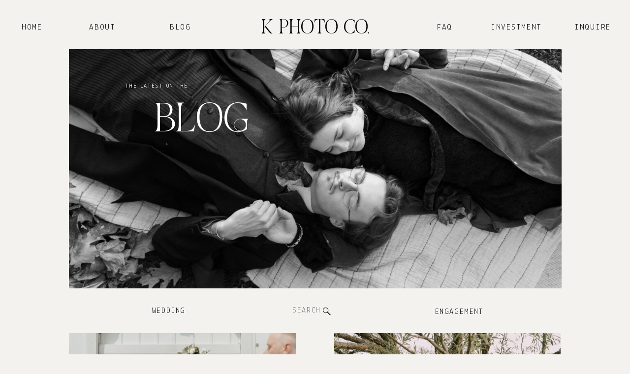

--- FILE ---
content_type: text/html; charset=UTF-8
request_url: https://kphotoco.ca/tag/muskoka-wedding/
body_size: 17588
content:
<!DOCTYPE html><html lang="en-US" class="d"><head><link rel="stylesheet" type="text/css" href="//lib.showit.co/engine/2.6.4/showit.css" /><meta name='robots' content='index, follow, max-image-preview:large, max-snippet:-1, max-video-preview:-1' /><title>muskoka wedding Archives - K Photo Co.</title><link rel="canonical" href="https://kphotoco.ca/tag/muskoka-wedding/" /><meta property="og:locale" content="en_US" /><meta property="og:type" content="article" /><meta property="og:title" content="muskoka wedding Archives - K Photo Co." /><meta property="og:url" content="https://kphotoco.ca/tag/muskoka-wedding/" /><meta property="og:site_name" content="K Photo Co." /><meta name="twitter:card" content="summary_large_image" /> <script type="application/ld+json" class="yoast-schema-graph">{"@context":"https://schema.org","@graph":[{"@type":"CollectionPage","@id":"https://kphotoco.ca/tag/muskoka-wedding/","url":"https://kphotoco.ca/tag/muskoka-wedding/","name":"muskoka wedding Archives - K Photo Co.","isPartOf":{"@id":"https://kphotoco.ca/#website"},"primaryImageOfPage":{"@id":"https://kphotoco.ca/tag/muskoka-wedding/#primaryimage"},"image":{"@id":"https://kphotoco.ca/tag/muskoka-wedding/#primaryimage"},"thumbnailUrl":"https://kphotoco.ca/wp-content/uploads/2025/10/Muskoka-Wedding-Coboconk-Cottage-Cabin-Boat-Wedding-Photography-Tent-Backyard.jpg","breadcrumb":{"@id":"https://kphotoco.ca/tag/muskoka-wedding/#breadcrumb"},"inLanguage":"en-US"},{"@type":"ImageObject","inLanguage":"en-US","@id":"https://kphotoco.ca/tag/muskoka-wedding/#primaryimage","url":"https://kphotoco.ca/wp-content/uploads/2025/10/Muskoka-Wedding-Coboconk-Cottage-Cabin-Boat-Wedding-Photography-Tent-Backyard.jpg","contentUrl":"https://kphotoco.ca/wp-content/uploads/2025/10/Muskoka-Wedding-Coboconk-Cottage-Cabin-Boat-Wedding-Photography-Tent-Backyard.jpg","width":2560,"height":1706,"caption":"Muskoka Wedding Coboconk Cottage Cabin Boat Wedding Photography Tent Backyard"},{"@type":"BreadcrumbList","@id":"https://kphotoco.ca/tag/muskoka-wedding/#breadcrumb","itemListElement":[{"@type":"ListItem","position":1,"name":"Home","item":"https://kphotoco.ca/"},{"@type":"ListItem","position":2,"name":"muskoka wedding"}]},{"@type":"WebSite","@id":"https://kphotoco.ca/#website","url":"https://kphotoco.ca/","name":"K Photo Co.","description":"Kitchener-Waterloo Wedding Photographer","potentialAction":[{"@type":"SearchAction","target":{"@type":"EntryPoint","urlTemplate":"https://kphotoco.ca/?s={search_term_string}"},"query-input":{"@type":"PropertyValueSpecification","valueRequired":true,"valueName":"search_term_string"}}],"inLanguage":"en-US"}]}</script> <link rel="alternate" type="application/rss+xml" title="K Photo Co. &raquo; Feed" href="https://kphotoco.ca/feed/" /><link rel="alternate" type="application/rss+xml" title="K Photo Co. &raquo; Comments Feed" href="https://kphotoco.ca/comments/feed/" /><link rel="alternate" type="application/rss+xml" title="K Photo Co. &raquo; muskoka wedding Tag Feed" href="https://kphotoco.ca/tag/muskoka-wedding/feed/" /><style id='wp-emoji-styles-inline-css' type='text/css'>img.wp-smiley, img.emoji {
		display: inline !important;
		border: none !important;
		box-shadow: none !important;
		height: 1em !important;
		width: 1em !important;
		margin: 0 0.07em !important;
		vertical-align: -0.1em !important;
		background: none !important;
		padding: 0 !important;
	}
/*# sourceURL=wp-emoji-styles-inline-css */</style><style id='wp-block-library-inline-css' type='text/css'>:root{--wp-block-synced-color:#7a00df;--wp-block-synced-color--rgb:122,0,223;--wp-bound-block-color:var(--wp-block-synced-color);--wp-editor-canvas-background:#ddd;--wp-admin-theme-color:#007cba;--wp-admin-theme-color--rgb:0,124,186;--wp-admin-theme-color-darker-10:#006ba1;--wp-admin-theme-color-darker-10--rgb:0,107,160.5;--wp-admin-theme-color-darker-20:#005a87;--wp-admin-theme-color-darker-20--rgb:0,90,135;--wp-admin-border-width-focus:2px}@media (min-resolution:192dpi){:root{--wp-admin-border-width-focus:1.5px}}.wp-element-button{cursor:pointer}:root .has-very-light-gray-background-color{background-color:#eee}:root .has-very-dark-gray-background-color{background-color:#313131}:root .has-very-light-gray-color{color:#eee}:root .has-very-dark-gray-color{color:#313131}:root .has-vivid-green-cyan-to-vivid-cyan-blue-gradient-background{background:linear-gradient(135deg,#00d084,#0693e3)}:root .has-purple-crush-gradient-background{background:linear-gradient(135deg,#34e2e4,#4721fb 50%,#ab1dfe)}:root .has-hazy-dawn-gradient-background{background:linear-gradient(135deg,#faaca8,#dad0ec)}:root .has-subdued-olive-gradient-background{background:linear-gradient(135deg,#fafae1,#67a671)}:root .has-atomic-cream-gradient-background{background:linear-gradient(135deg,#fdd79a,#004a59)}:root .has-nightshade-gradient-background{background:linear-gradient(135deg,#330968,#31cdcf)}:root .has-midnight-gradient-background{background:linear-gradient(135deg,#020381,#2874fc)}:root{--wp--preset--font-size--normal:16px;--wp--preset--font-size--huge:42px}.has-regular-font-size{font-size:1em}.has-larger-font-size{font-size:2.625em}.has-normal-font-size{font-size:var(--wp--preset--font-size--normal)}.has-huge-font-size{font-size:var(--wp--preset--font-size--huge)}.has-text-align-center{text-align:center}.has-text-align-left{text-align:left}.has-text-align-right{text-align:right}.has-fit-text{white-space:nowrap!important}#end-resizable-editor-section{display:none}.aligncenter{clear:both}.items-justified-left{justify-content:flex-start}.items-justified-center{justify-content:center}.items-justified-right{justify-content:flex-end}.items-justified-space-between{justify-content:space-between}.screen-reader-text{border:0;clip-path:inset(50%);height:1px;margin:-1px;overflow:hidden;padding:0;position:absolute;width:1px;word-wrap:normal!important}.screen-reader-text:focus{background-color:#ddd;clip-path:none;color:#444;display:block;font-size:1em;height:auto;left:5px;line-height:normal;padding:15px 23px 14px;text-decoration:none;top:5px;width:auto;z-index:100000}html :where(.has-border-color){border-style:solid}html :where([style*=border-top-color]){border-top-style:solid}html :where([style*=border-right-color]){border-right-style:solid}html :where([style*=border-bottom-color]){border-bottom-style:solid}html :where([style*=border-left-color]){border-left-style:solid}html :where([style*=border-width]){border-style:solid}html :where([style*=border-top-width]){border-top-style:solid}html :where([style*=border-right-width]){border-right-style:solid}html :where([style*=border-bottom-width]){border-bottom-style:solid}html :where([style*=border-left-width]){border-left-style:solid}html :where(img[class*=wp-image-]){height:auto;max-width:100%}:where(figure){margin:0 0 1em}html :where(.is-position-sticky){--wp-admin--admin-bar--position-offset:var(--wp-admin--admin-bar--height,0px)}@media screen and (max-width:600px){html :where(.is-position-sticky){--wp-admin--admin-bar--position-offset:0px}}

/*# sourceURL=wp-block-library-inline-css */</style><style id='global-styles-inline-css' type='text/css'>:root{--wp--preset--aspect-ratio--square: 1;--wp--preset--aspect-ratio--4-3: 4/3;--wp--preset--aspect-ratio--3-4: 3/4;--wp--preset--aspect-ratio--3-2: 3/2;--wp--preset--aspect-ratio--2-3: 2/3;--wp--preset--aspect-ratio--16-9: 16/9;--wp--preset--aspect-ratio--9-16: 9/16;--wp--preset--color--black: #000000;--wp--preset--color--cyan-bluish-gray: #abb8c3;--wp--preset--color--white: #ffffff;--wp--preset--color--pale-pink: #f78da7;--wp--preset--color--vivid-red: #cf2e2e;--wp--preset--color--luminous-vivid-orange: #ff6900;--wp--preset--color--luminous-vivid-amber: #fcb900;--wp--preset--color--light-green-cyan: #7bdcb5;--wp--preset--color--vivid-green-cyan: #00d084;--wp--preset--color--pale-cyan-blue: #8ed1fc;--wp--preset--color--vivid-cyan-blue: #0693e3;--wp--preset--color--vivid-purple: #9b51e0;--wp--preset--gradient--vivid-cyan-blue-to-vivid-purple: linear-gradient(135deg,rgb(6,147,227) 0%,rgb(155,81,224) 100%);--wp--preset--gradient--light-green-cyan-to-vivid-green-cyan: linear-gradient(135deg,rgb(122,220,180) 0%,rgb(0,208,130) 100%);--wp--preset--gradient--luminous-vivid-amber-to-luminous-vivid-orange: linear-gradient(135deg,rgb(252,185,0) 0%,rgb(255,105,0) 100%);--wp--preset--gradient--luminous-vivid-orange-to-vivid-red: linear-gradient(135deg,rgb(255,105,0) 0%,rgb(207,46,46) 100%);--wp--preset--gradient--very-light-gray-to-cyan-bluish-gray: linear-gradient(135deg,rgb(238,238,238) 0%,rgb(169,184,195) 100%);--wp--preset--gradient--cool-to-warm-spectrum: linear-gradient(135deg,rgb(74,234,220) 0%,rgb(151,120,209) 20%,rgb(207,42,186) 40%,rgb(238,44,130) 60%,rgb(251,105,98) 80%,rgb(254,248,76) 100%);--wp--preset--gradient--blush-light-purple: linear-gradient(135deg,rgb(255,206,236) 0%,rgb(152,150,240) 100%);--wp--preset--gradient--blush-bordeaux: linear-gradient(135deg,rgb(254,205,165) 0%,rgb(254,45,45) 50%,rgb(107,0,62) 100%);--wp--preset--gradient--luminous-dusk: linear-gradient(135deg,rgb(255,203,112) 0%,rgb(199,81,192) 50%,rgb(65,88,208) 100%);--wp--preset--gradient--pale-ocean: linear-gradient(135deg,rgb(255,245,203) 0%,rgb(182,227,212) 50%,rgb(51,167,181) 100%);--wp--preset--gradient--electric-grass: linear-gradient(135deg,rgb(202,248,128) 0%,rgb(113,206,126) 100%);--wp--preset--gradient--midnight: linear-gradient(135deg,rgb(2,3,129) 0%,rgb(40,116,252) 100%);--wp--preset--font-size--small: 13px;--wp--preset--font-size--medium: 20px;--wp--preset--font-size--large: 36px;--wp--preset--font-size--x-large: 42px;--wp--preset--spacing--20: 0.44rem;--wp--preset--spacing--30: 0.67rem;--wp--preset--spacing--40: 1rem;--wp--preset--spacing--50: 1.5rem;--wp--preset--spacing--60: 2.25rem;--wp--preset--spacing--70: 3.38rem;--wp--preset--spacing--80: 5.06rem;--wp--preset--shadow--natural: 6px 6px 9px rgba(0, 0, 0, 0.2);--wp--preset--shadow--deep: 12px 12px 50px rgba(0, 0, 0, 0.4);--wp--preset--shadow--sharp: 6px 6px 0px rgba(0, 0, 0, 0.2);--wp--preset--shadow--outlined: 6px 6px 0px -3px rgb(255, 255, 255), 6px 6px rgb(0, 0, 0);--wp--preset--shadow--crisp: 6px 6px 0px rgb(0, 0, 0);}:where(.is-layout-flex){gap: 0.5em;}:where(.is-layout-grid){gap: 0.5em;}body .is-layout-flex{display: flex;}.is-layout-flex{flex-wrap: wrap;align-items: center;}.is-layout-flex > :is(*, div){margin: 0;}body .is-layout-grid{display: grid;}.is-layout-grid > :is(*, div){margin: 0;}:where(.wp-block-columns.is-layout-flex){gap: 2em;}:where(.wp-block-columns.is-layout-grid){gap: 2em;}:where(.wp-block-post-template.is-layout-flex){gap: 1.25em;}:where(.wp-block-post-template.is-layout-grid){gap: 1.25em;}.has-black-color{color: var(--wp--preset--color--black) !important;}.has-cyan-bluish-gray-color{color: var(--wp--preset--color--cyan-bluish-gray) !important;}.has-white-color{color: var(--wp--preset--color--white) !important;}.has-pale-pink-color{color: var(--wp--preset--color--pale-pink) !important;}.has-vivid-red-color{color: var(--wp--preset--color--vivid-red) !important;}.has-luminous-vivid-orange-color{color: var(--wp--preset--color--luminous-vivid-orange) !important;}.has-luminous-vivid-amber-color{color: var(--wp--preset--color--luminous-vivid-amber) !important;}.has-light-green-cyan-color{color: var(--wp--preset--color--light-green-cyan) !important;}.has-vivid-green-cyan-color{color: var(--wp--preset--color--vivid-green-cyan) !important;}.has-pale-cyan-blue-color{color: var(--wp--preset--color--pale-cyan-blue) !important;}.has-vivid-cyan-blue-color{color: var(--wp--preset--color--vivid-cyan-blue) !important;}.has-vivid-purple-color{color: var(--wp--preset--color--vivid-purple) !important;}.has-black-background-color{background-color: var(--wp--preset--color--black) !important;}.has-cyan-bluish-gray-background-color{background-color: var(--wp--preset--color--cyan-bluish-gray) !important;}.has-white-background-color{background-color: var(--wp--preset--color--white) !important;}.has-pale-pink-background-color{background-color: var(--wp--preset--color--pale-pink) !important;}.has-vivid-red-background-color{background-color: var(--wp--preset--color--vivid-red) !important;}.has-luminous-vivid-orange-background-color{background-color: var(--wp--preset--color--luminous-vivid-orange) !important;}.has-luminous-vivid-amber-background-color{background-color: var(--wp--preset--color--luminous-vivid-amber) !important;}.has-light-green-cyan-background-color{background-color: var(--wp--preset--color--light-green-cyan) !important;}.has-vivid-green-cyan-background-color{background-color: var(--wp--preset--color--vivid-green-cyan) !important;}.has-pale-cyan-blue-background-color{background-color: var(--wp--preset--color--pale-cyan-blue) !important;}.has-vivid-cyan-blue-background-color{background-color: var(--wp--preset--color--vivid-cyan-blue) !important;}.has-vivid-purple-background-color{background-color: var(--wp--preset--color--vivid-purple) !important;}.has-black-border-color{border-color: var(--wp--preset--color--black) !important;}.has-cyan-bluish-gray-border-color{border-color: var(--wp--preset--color--cyan-bluish-gray) !important;}.has-white-border-color{border-color: var(--wp--preset--color--white) !important;}.has-pale-pink-border-color{border-color: var(--wp--preset--color--pale-pink) !important;}.has-vivid-red-border-color{border-color: var(--wp--preset--color--vivid-red) !important;}.has-luminous-vivid-orange-border-color{border-color: var(--wp--preset--color--luminous-vivid-orange) !important;}.has-luminous-vivid-amber-border-color{border-color: var(--wp--preset--color--luminous-vivid-amber) !important;}.has-light-green-cyan-border-color{border-color: var(--wp--preset--color--light-green-cyan) !important;}.has-vivid-green-cyan-border-color{border-color: var(--wp--preset--color--vivid-green-cyan) !important;}.has-pale-cyan-blue-border-color{border-color: var(--wp--preset--color--pale-cyan-blue) !important;}.has-vivid-cyan-blue-border-color{border-color: var(--wp--preset--color--vivid-cyan-blue) !important;}.has-vivid-purple-border-color{border-color: var(--wp--preset--color--vivid-purple) !important;}.has-vivid-cyan-blue-to-vivid-purple-gradient-background{background: var(--wp--preset--gradient--vivid-cyan-blue-to-vivid-purple) !important;}.has-light-green-cyan-to-vivid-green-cyan-gradient-background{background: var(--wp--preset--gradient--light-green-cyan-to-vivid-green-cyan) !important;}.has-luminous-vivid-amber-to-luminous-vivid-orange-gradient-background{background: var(--wp--preset--gradient--luminous-vivid-amber-to-luminous-vivid-orange) !important;}.has-luminous-vivid-orange-to-vivid-red-gradient-background{background: var(--wp--preset--gradient--luminous-vivid-orange-to-vivid-red) !important;}.has-very-light-gray-to-cyan-bluish-gray-gradient-background{background: var(--wp--preset--gradient--very-light-gray-to-cyan-bluish-gray) !important;}.has-cool-to-warm-spectrum-gradient-background{background: var(--wp--preset--gradient--cool-to-warm-spectrum) !important;}.has-blush-light-purple-gradient-background{background: var(--wp--preset--gradient--blush-light-purple) !important;}.has-blush-bordeaux-gradient-background{background: var(--wp--preset--gradient--blush-bordeaux) !important;}.has-luminous-dusk-gradient-background{background: var(--wp--preset--gradient--luminous-dusk) !important;}.has-pale-ocean-gradient-background{background: var(--wp--preset--gradient--pale-ocean) !important;}.has-electric-grass-gradient-background{background: var(--wp--preset--gradient--electric-grass) !important;}.has-midnight-gradient-background{background: var(--wp--preset--gradient--midnight) !important;}.has-small-font-size{font-size: var(--wp--preset--font-size--small) !important;}.has-medium-font-size{font-size: var(--wp--preset--font-size--medium) !important;}.has-large-font-size{font-size: var(--wp--preset--font-size--large) !important;}.has-x-large-font-size{font-size: var(--wp--preset--font-size--x-large) !important;}
/*# sourceURL=global-styles-inline-css */</style><style id='classic-theme-styles-inline-css' type='text/css'>/*! This file is auto-generated */
.wp-block-button__link{color:#fff;background-color:#32373c;border-radius:9999px;box-shadow:none;text-decoration:none;padding:calc(.667em + 2px) calc(1.333em + 2px);font-size:1.125em}.wp-block-file__button{background:#32373c;color:#fff;text-decoration:none}
/*# sourceURL=/wp-includes/css/classic-themes.min.css */</style><link rel='stylesheet' id='pub-style-css' href='https://kphotoco.ca/wp-content/cache/autoptimize/css/autoptimize_single_9e6f2685fa5237a0b004727576499955.css?ver=1769469801' type='text/css' media='all' /> <script defer type="text/javascript" src="https://kphotoco.ca/wp-includes/js/jquery/jquery.min.js?ver=3.7.1" id="jquery-core-js"></script> <script defer id="jquery-core-js-after" src="[data-uri]"></script> <script defer type="text/javascript" src="https://kphotoco.ca/wp-includes/js/jquery/jquery-migrate.min.js?ver=3.4.1" id="jquery-migrate-js"></script> <script defer type="text/javascript" src="https://kphotoco.ca/wp-content/cache/autoptimize/js/autoptimize_single_eb497fe80c11e154e4926df645b74b14.js?ver=1769469801" id="pub-script-js"></script> <link rel="https://api.w.org/" href="https://kphotoco.ca/wp-json/" /><link rel="alternate" title="JSON" type="application/json" href="https://kphotoco.ca/wp-json/wp/v2/tags/56" /><link rel="EditURI" type="application/rsd+xml" title="RSD" href="https://kphotoco.ca/xmlrpc.php?rsd" /><meta name="generator" content="WordPress 6.9" /> <script type="text/javascript" async defer data-pin-color=""  data-pin-hover="true"
			src="https://kphotoco.ca/wp-content/cache/autoptimize/js/autoptimize_single_8c0f0a2661db216c77d2fdd9d535c835.js"></script> <meta charset="UTF-8" /><meta name="viewport" content="width=device-width, initial-scale=1" /><link rel="icon" type="image/png" href="//static.showit.co/200/_fAGw-M-syLMU8f4MMh58w/320577/kingdomfav.png" /><link rel="preconnect" href="https://static.showit.co" /><link rel="preconnect" href="https://fonts.googleapis.com"><link rel="preconnect" href="https://fonts.gstatic.com" crossorigin><link href="https://fonts.googleapis.com/css?family=Lekton:regular" rel="stylesheet" type="text/css"/><style>@font-face{font-family:Ginger;src:url('//static.showit.co/file/aBQOK-uGSkiWPI1I6GiORg/shared/gingerregular.woff');}</style> <script id="init_data" type="application/json">{"mobile":{"w":320},"desktop":{"w":1200,"defaultTrIn":{"type":"fade"},"defaultTrOut":{"type":"fade"},"bgFillType":"color","bgColor":"colors-6"},"sid":"xvpj4y3dx3_yvwkq3xw87q","break":768,"assetURL":"//static.showit.co","contactFormId":"320577/473463","cfAction":"aHR0cHM6Ly9jbGllbnRzZXJ2aWNlLnNob3dpdC5jby9jb250YWN0Zm9ybQ==","sgAction":"aHR0cHM6Ly9jbGllbnRzZXJ2aWNlLnNob3dpdC5jby9zb2NpYWxncmlk","blockData":[{"slug":"header","visible":"a","states":[],"d":{"h":100,"w":1200,"locking":{},"bgFillType":"color","bgColor":"colors-6","bgMediaType":"none"},"m":{"h":70,"w":320,"locking":{"side":"st","scrollOffset":1},"bgFillType":"color","bgColor":"colors-6","bgMediaType":"none"}},{"slug":"hero","visible":"a","states":[],"d":{"h":544,"w":1200,"bgFillType":"color","bgColor":"colors-6","bgMediaType":"none"},"m":{"h":232,"w":320,"bgFillType":"color","bgColor":"colors-6","bgMediaType":"none"}},{"slug":"layout-02","visible":"a","states":[{"d":{"bgFillType":"color","bgColor":"#000000:0","bgMediaType":"none"},"m":{"bgFillType":"color","bgColor":"#000000:0","bgMediaType":"none"},"slug":"post-1"},{"d":{"bgFillType":"color","bgColor":"#000000:0","bgMediaType":"none"},"m":{"bgFillType":"color","bgColor":"#000000:0","bgMediaType":"none"},"slug":"post-2"}],"d":{"h":773,"w":1200,"nature":"dH","stateTrIn":{"type":"none"},"stateTrOut":{"type":"none"},"bgFillType":"color","bgColor":"colors-6","bgMediaType":"none"},"m":{"h":770,"w":320,"bgFillType":"color","bgColor":"colors-6","bgMediaType":"none"},"stateTrans":[{},{}]},{"slug":"end-post-loop","visible":"a","states":[],"d":{"h":1,"w":1200,"bgFillType":"color","bgColor":"#FFFFFF","bgMediaType":"none"},"m":{"h":1,"w":320,"bgFillType":"color","bgColor":"#FFFFFF","bgMediaType":"none"}},{"slug":"pagination","visible":"a","states":[],"d":{"h":89,"w":1200,"nature":"dH","bgFillType":"color","bgColor":"colors-6","bgMediaType":"none"},"m":{"h":57,"w":320,"nature":"dH","bgFillType":"color","bgColor":"colors-6","bgMediaType":"none"}},{"slug":"cta","visible":"a","states":[],"d":{"h":512,"w":1200,"bgFillType":"color","bgColor":"colors-0","bgMediaType":"image","bgImage":{"key":"J-QbEP5OtgL__I2bVfQ1-w/320577/d-a-wed169.jpg","aspect_ratio":1.50015,"title":"D-A-Wed169","type":"asset"},"bgOpacity":70,"bgPos":"lm","bgScale":"cover","bgScroll":"p"},"m":{"h":318,"w":320,"bgFillType":"color","bgColor":"colors-0","bgMediaType":"image","bgImage":{"key":"J-QbEP5OtgL__I2bVfQ1-w/320577/d-a-wed169.jpg","aspect_ratio":1.50015,"title":"D-A-Wed169","type":"asset"},"bgOpacity":70,"bgPos":"lm","bgScale":"cover","bgScroll":"p"}},{"slug":"footer","visible":"a","states":[],"d":{"h":482,"w":1200,"bgFillType":"color","bgColor":"colors-6","bgMediaType":"none"},"m":{"h":267,"w":320,"bgFillType":"color","bgColor":"colors-6","bgMediaType":"none"}},{"slug":"mobile-nav","visible":"m","states":[],"d":{"h":200,"w":1200,"bgFillType":"color","bgColor":"colors-7","bgMediaType":"none"},"m":{"h":600,"w":320,"locking":{"side":"t"},"bgFillType":"color","bgColor":"#000000:0","bgMediaType":"none"}}],"elementData":[{"type":"icon","visible":"m","id":"header_0","blockId":"header","m":{"x":263,"y":17,"w":37,"h":37,"a":0},"d":{"x":1161,"y":37,"w":35,"h":35,"a":0},"pc":[{"type":"show","block":"mobile-nav"}]},{"type":"text","visible":"a","id":"header_1","blockId":"header","m":{"x":8,"y":0,"w":192,"h":70,"a":0,"trIn":{"cl":"fadeIn","d":1.5,"dl":"0"}},"d":{"x":471,"y":32,"w":258,"h":68,"a":0,"trIn":{"cl":"fadeIn","d":1.5,"dl":"0"}}},{"type":"text","visible":"d","id":"header_2","blockId":"header","m":{"x":109,"y":22,"w":102,"h":17,"a":0},"d":{"x":4,"y":41,"w":48,"h":19,"a":0}},{"type":"text","visible":"d","id":"header_3","blockId":"header","m":{"x":109,"y":22,"w":102,"h":17,"a":0},"d":{"x":141,"y":41,"w":54,"h":19,"a":0}},{"type":"text","visible":"d","id":"header_4","blockId":"header","m":{"x":109,"y":22,"w":102,"h":17,"a":0},"d":{"x":283,"y":41,"w":87,"h":19,"a":0}},{"type":"text","visible":"d","id":"header_5","blockId":"header","m":{"x":109,"y":22,"w":102,"h":17,"a":0},"d":{"x":820,"y":41,"w":87,"h":19,"a":0}},{"type":"text","visible":"d","id":"header_6","blockId":"header","m":{"x":109,"y":22,"w":102,"h":17,"a":0},"d":{"x":957,"y":41,"w":100,"h":19,"a":0}},{"type":"text","visible":"d","id":"header_7","blockId":"header","m":{"x":109,"y":22,"w":102,"h":17,"a":0},"d":{"x":1127,"y":41,"w":66,"h":19,"a":0}},{"type":"graphic","visible":"a","id":"hero_0","blockId":"hero","m":{"x":30,"y":22,"w":261,"h":173,"a":0},"d":{"x":100,"y":0,"w":1001,"h":486,"a":0,"gs":{"s":70}},"c":{"key":"3_nL1eE6oC0n_KZx8KP4mg/320577/i-t-eng-sneaks43.jpg","aspect_ratio":1.50015}},{"type":"text","visible":"a","id":"hero_1","blockId":"hero","m":{"x":87,"y":99,"w":147,"h":41,"a":0},"d":{"x":262,"y":92,"w":215,"h":82,"a":0}},{"type":"text","visible":"a","id":"hero_2","blockId":"hero","m":{"x":30,"y":210,"w":97,"h":15,"a":0},"d":{"x":215,"y":518,"w":176,"h":24,"a":0}},{"type":"text","visible":"a","id":"hero_3","blockId":"hero","m":{"x":201,"y":210,"w":90,"h":15,"a":0},"d":{"x":805,"y":520,"w":176,"h":24,"a":0}},{"type":"text","visible":"a","id":"hero_4","blockId":"hero","m":{"x":94,"y":71,"w":132,"h":16,"a":0},"d":{"x":165,"y":65,"w":226,"h":17,"a":0}},{"type":"text","visible":"a","id":"hero_5","blockId":"hero","m":{"x":111,"y":210,"w":90,"h":15,"a":0},"d":{"x":532,"y":519,"w":102,"h":23,"a":0}},{"type":"icon","visible":"a","id":"hero_6","blockId":"hero","m":{"x":172,"y":212,"w":15,"h":10,"a":0},"d":{"x":613,"y":523,"w":22,"h":20,"a":0}},{"type":"text","visible":"a","id":"layout-02_post-1_0","blockId":"layout-02","m":{"x":30,"y":255,"w":260,"h":29,"a":0},"d":{"x":101,"y":582,"w":374,"h":113,"a":0}},{"type":"text","visible":"a","id":"layout-02_post-1_1","blockId":"layout-02","m":{"x":30,"y":234,"w":260,"h":17,"a":0},"d":{"x":101,"y":556,"w":460,"h":16,"a":0}},{"type":"graphic","visible":"a","id":"layout-02_post-1_2","blockId":"layout-02","m":{"x":30,"y":11,"w":260,"h":203,"a":0},"d":{"x":101,"y":33,"w":460,"h":486,"a":0,"gs":{"s":50}},"c":{"key":"O0IXN0eZlHD7UL-CEMBNVg/shared/ben-atkins-ct8moex2x54-unsplash.jpg","aspect_ratio":0.80009}},{"type":"text","visible":"a","id":"layout-02_post-2_0","blockId":"layout-02","m":{"x":30,"y":706,"w":260,"h":29,"a":0},"d":{"x":639,"y":582,"w":374,"h":137,"a":0}},{"type":"text","visible":"a","id":"layout-02_post-2_1","blockId":"layout-02","m":{"x":30,"y":685,"w":260,"h":17,"a":0},"d":{"x":639,"y":556,"w":460,"h":16,"a":0}},{"type":"graphic","visible":"a","id":"layout-02_post-2_2","blockId":"layout-02","m":{"x":30,"y":319,"w":260,"h":346,"a":0},"d":{"x":639,"y":33,"w":460,"h":486,"a":0,"gs":{"s":50}},"c":{"key":"xB9k4gobpWymGOOMwmxZWA/shared/kaboompics_tiara-wedding-rings-veil-flowers-31918_1.jpg","aspect_ratio":0.66667}},{"type":"text","visible":"a","id":"pagination_0","blockId":"pagination","m":{"x":177,"y":23,"w":123,"h":26,"a":0},"d":{"x":644,"y":32,"w":495.02,"h":29.002,"a":0}},{"type":"text","visible":"a","id":"pagination_1","blockId":"pagination","m":{"x":20,"y":23,"w":142,"h":22,"a":0},"d":{"x":50,"y":34,"w":527.021,"h":29.022,"a":0}},{"type":"text","visible":"a","id":"cta_0","blockId":"cta","m":{"x":18,"y":77,"w":284,"h":110,"a":0},"d":{"x":210,"y":157,"w":781,"h":147,"a":0}},{"type":"text","visible":"a","id":"cta_1","blockId":"cta","m":{"x":105,"y":214,"w":111,"h":17,"a":0},"d":{"x":479,"y":351,"w":243,"h":19,"a":0}},{"type":"line","visible":"a","id":"cta_2","blockId":"cta","m":{"x":112,"y":241,"w":96,"h":1,"a":0},"d":{"x":544,"y":380,"w":113,"h":1,"a":0}},{"type":"social","visible":"a","id":"footer_0","blockId":"footer","m":{"x":10,"y":104,"w":300,"h":90,"a":0},"d":{"x":-197,"y":8,"w":1594,"h":260,"a":0,"lockH":"s"}},{"type":"text","visible":"d","id":"footer_1","blockId":"footer","m":{"x":34,"y":122,"w":252,"h":32,"a":0},"d":{"x":1091,"y":391,"w":81,"h":23,"a":0}},{"type":"text","visible":"d","id":"footer_2","blockId":"footer","m":{"x":34,"y":122,"w":252,"h":32,"a":0},"d":{"x":874,"y":391,"w":123,"h":23,"a":0}},{"type":"text","visible":"d","id":"footer_3","blockId":"footer","m":{"x":34,"y":122,"w":252,"h":32,"a":0},"d":{"x":657,"y":391,"w":81,"h":23,"a":0}},{"type":"text","visible":"d","id":"footer_4","blockId":"footer","m":{"x":34,"y":122,"w":252,"h":32,"a":0},"d":{"x":440,"y":391,"w":114,"h":23,"a":0}},{"type":"text","visible":"d","id":"footer_5","blockId":"footer","m":{"x":34,"y":122,"w":252,"h":32,"a":0},"d":{"x":223,"y":391,"w":81,"h":23,"a":0}},{"type":"text","visible":"d","id":"footer_6","blockId":"footer","m":{"x":34,"y":122,"w":252,"h":32,"a":0},"d":{"x":29,"y":391,"w":58,"h":23,"a":0}},{"type":"icon","visible":"a","id":"footer_7","blockId":"footer","m":{"x":151,"y":226,"w":13,"h":14,"a":0},"d":{"x":591,"y":316,"w":16,"h":18,"a":0}},{"type":"icon","visible":"a","id":"footer_8","blockId":"footer","m":{"x":111,"y":225,"w":15,"h":16,"a":0},"d":{"x":546,"y":316,"w":15,"h":17,"a":0}},{"type":"icon","visible":"a","id":"footer_9","blockId":"footer","m":{"x":195,"y":225,"w":13,"h":14,"a":0},"d":{"x":641,"y":313,"w":16,"h":18,"a":0}},{"type":"text","visible":"a","id":"footer_10","blockId":"footer","m":{"x":29,"y":68,"w":260,"h":14,"a":0},"d":{"x":1081,"y":313,"w":91,"h":24,"a":0}},{"type":"text","visible":"a","id":"footer_11","blockId":"footer","m":{"x":226,"y":223,"w":42,"h":18,"a":0},"d":{"x":558,"y":441,"w":82,"h":30,"a":0}},{"type":"simple","visible":"a","id":"mobile-nav_0","blockId":"mobile-nav","m":{"x":20,"y":0,"w":280,"h":412,"a":0,"trIn":{"cl":"slideInDown","d":1,"dl":0},"lockV":"t"},"d":{"x":-10,"y":0,"w":326,"h":600,"a":0,"trIn":{"cl":"slideInLeft","d":1,"dl":0},"lockH":"ls","lockV":"s"}},{"type":"simple","visible":"d","id":"mobile-nav_1","blockId":"mobile-nav","m":{"x":14,"y":11,"w":26,"h":26,"a":0},"d":{"x":44,"y":435,"w":36,"h":36,"a":0,"trIn":{"cl":"slideInLeft","d":0.75,"dl":0.25},"lockH":"l"}},{"type":"icon","visible":"d","id":"mobile-nav_2","blockId":"mobile-nav","m":{"x":20,"y":17,"w":16,"h":16,"a":0},"d":{"x":55,"y":446,"w":16,"h":16,"a":0,"trIn":{"cl":"slideInLeft","d":0.75,"dl":0.25},"lockH":"l"}},{"type":"text","visible":"a","id":"mobile-nav_3","blockId":"mobile-nav","m":{"x":60,"y":246,"w":220,"h":26,"a":0,"trIn":{"cl":"slideInDown","d":1,"dl":0},"lockV":"t"},"d":{"x":45,"y":338,"w":227,"h":25,"a":0,"trIn":{"cl":"slideInLeft","d":0.75,"dl":0.25},"lockH":"l"},"pc":[{"type":"hide","block":"mobile-nav"}]},{"type":"text","visible":"a","id":"mobile-nav_4","blockId":"mobile-nav","m":{"x":60,"y":220,"w":220,"h":26,"a":0,"trIn":{"cl":"slideInDown","d":1,"dl":0},"lockV":"t"},"d":{"x":45,"y":302,"w":227,"h":25,"a":0,"trIn":{"cl":"slideInLeft","d":0.75,"dl":0.25},"lockH":"l"},"pc":[{"type":"hide","block":"mobile-nav"}]},{"type":"text","visible":"a","id":"mobile-nav_5","blockId":"mobile-nav","m":{"x":60,"y":194,"w":220,"h":26,"a":0,"trIn":{"cl":"slideInDown","d":1,"dl":0},"lockV":"t"},"d":{"x":45,"y":267,"w":227,"h":25,"a":0,"trIn":{"cl":"slideInLeft","d":0.75,"dl":0.25},"lockH":"l"},"pc":[{"type":"hide","block":"mobile-nav"}]},{"type":"text","visible":"a","id":"mobile-nav_6","blockId":"mobile-nav","m":{"x":60,"y":168,"w":220,"h":26,"a":0,"trIn":{"cl":"slideInDown","d":1,"dl":0},"lockV":"t"},"d":{"x":45,"y":231,"w":227,"h":25,"a":0,"trIn":{"cl":"slideInLeft","d":0.75,"dl":0.25},"lockH":"l"},"pc":[{"type":"hide","block":"mobile-nav"}]},{"type":"text","visible":"a","id":"mobile-nav_7","blockId":"mobile-nav","m":{"x":60,"y":142,"w":220,"h":26,"a":0,"trIn":{"cl":"slideInDown","d":1,"dl":0},"lockV":"t"},"d":{"x":45,"y":196,"w":227,"h":25,"a":0,"trIn":{"cl":"slideInLeft","d":0.75,"dl":0.25},"lockH":"l"},"pc":[{"type":"hide","block":"mobile-nav"}]},{"type":"text","visible":"a","id":"mobile-nav_8","blockId":"mobile-nav","m":{"x":60,"y":116,"w":220,"h":26,"a":0,"trIn":{"cl":"slideInDown","d":1,"dl":0},"lockV":"t"},"d":{"x":45,"y":160,"w":227,"h":25,"a":0,"trIn":{"cl":"slideInLeft","d":0.75,"dl":0.25},"lockH":"l"},"pc":[{"type":"hide","block":"mobile-nav"}]},{"type":"text","visible":"a","id":"mobile-nav_9","blockId":"mobile-nav","m":{"x":60,"y":76,"w":220,"h":26,"a":0,"trIn":{"cl":"slideInDown","d":1,"dl":0},"lockV":"t"},"d":{"x":45,"y":119,"w":227,"h":30,"a":0,"trIn":{"cl":"slideInLeft","d":0.75,"dl":0.25},"lockH":"ls"}},{"type":"icon","visible":"a","id":"mobile-nav_10","blockId":"mobile-nav","m":{"x":55,"y":35,"w":20,"h":26,"a":0,"trIn":{"cl":"slideInDown","d":1,"dl":0},"lockV":"t"},"d":{"x":42,"y":53,"w":20,"h":20,"a":0,"trIn":{"cl":"slideInLeft","d":0.75,"dl":0.25},"lockH":"l","lockV":"t"},"pc":[{"type":"hide","block":"mobile-nav"}]}]}</script> <link
rel="stylesheet"
type="text/css"
href="https://cdnjs.cloudflare.com/ajax/libs/animate.css/3.4.0/animate.min.css"
/> <script defer src="//lib.showit.co/engine/2.6.4/showit-lib.min.js"></script> <script defer src="//lib.showit.co/engine/2.6.4/showit.min.js"></script> <script defer src="[data-uri]"></script> <style id="si-page-css">html.m {background-color:rgba(244,242,239,1);}
html.d {background-color:rgba(244,242,239,1);}
.d .se:has(.st-primary) {border-radius:10px;box-shadow:none;opacity:1;overflow:hidden;transition-duration:0.5s;}
.d .st-primary {padding:10px 14px 10px 14px;border-width:0px;border-color:rgba(0,0,0,1);background-color:rgba(0,0,0,1);background-image:none;border-radius:inherit;transition-duration:0.5s;}
.d .st-primary span {color:rgba(255,255,255,1);font-family:'Lekton';font-weight:400;font-style:normal;font-size:12px;text-align:center;text-transform:uppercase;letter-spacing:0.1em;line-height:1.8;transition-duration:0.5s;}
.d .se:has(.st-primary:hover), .d .se:has(.trigger-child-hovers:hover .st-primary) {}
.d .st-primary.se-button:hover, .d .trigger-child-hovers:hover .st-primary.se-button {background-color:rgba(0,0,0,1);background-image:none;transition-property:background-color,background-image;}
.d .st-primary.se-button:hover span, .d .trigger-child-hovers:hover .st-primary.se-button span {}
.m .se:has(.st-primary) {border-radius:10px;box-shadow:none;opacity:1;overflow:hidden;}
.m .st-primary {padding:10px 14px 10px 14px;border-width:0px;border-color:rgba(0,0,0,1);background-color:rgba(0,0,0,1);background-image:none;border-radius:inherit;}
.m .st-primary span {color:rgba(255,255,255,1);font-family:'Lekton';font-weight:400;font-style:normal;font-size:10px;text-align:center;text-transform:uppercase;letter-spacing:0.1em;line-height:1.8;}
.d .se:has(.st-secondary) {border-radius:10px;box-shadow:none;opacity:1;overflow:hidden;transition-duration:0.5s;}
.d .st-secondary {padding:10px 14px 10px 14px;border-width:2px;border-color:rgba(0,0,0,1);background-color:rgba(0,0,0,0);background-image:none;border-radius:inherit;transition-duration:0.5s;}
.d .st-secondary span {color:rgba(0,0,0,1);font-family:'Lekton';font-weight:400;font-style:normal;font-size:12px;text-align:center;text-transform:uppercase;letter-spacing:0.1em;line-height:1.8;transition-duration:0.5s;}
.d .se:has(.st-secondary:hover), .d .se:has(.trigger-child-hovers:hover .st-secondary) {}
.d .st-secondary.se-button:hover, .d .trigger-child-hovers:hover .st-secondary.se-button {border-color:rgba(0,0,0,0.7);background-color:rgba(0,0,0,0);background-image:none;transition-property:border-color,background-color,background-image;}
.d .st-secondary.se-button:hover span, .d .trigger-child-hovers:hover .st-secondary.se-button span {color:rgba(0,0,0,0.7);transition-property:color;}
.m .se:has(.st-secondary) {border-radius:10px;box-shadow:none;opacity:1;overflow:hidden;}
.m .st-secondary {padding:10px 14px 10px 14px;border-width:2px;border-color:rgba(0,0,0,1);background-color:rgba(0,0,0,0);background-image:none;border-radius:inherit;}
.m .st-secondary span {color:rgba(0,0,0,1);font-family:'Lekton';font-weight:400;font-style:normal;font-size:10px;text-align:center;text-transform:uppercase;letter-spacing:0.1em;line-height:1.8;}
.d .st-d-title,.d .se-wpt h1 {color:rgba(0,0,0,1);text-transform:uppercase;line-height:1.2;letter-spacing:0em;font-size:54px;text-align:center;font-family:'Ginger';font-weight:400;font-style:normal;}
.d .se-wpt h1 {margin-bottom:30px;}
.d .st-d-title.se-rc a {color:rgba(0,0,0,1);}
.d .st-d-title.se-rc a:hover {text-decoration:underline;color:rgba(0,0,0,1);opacity:0.8;}
.m .st-m-title,.m .se-wpt h1 {color:rgba(0,0,0,1);text-transform:uppercase;line-height:1.2;letter-spacing:0em;font-size:31px;text-align:center;font-family:'Ginger';font-weight:400;font-style:normal;}
.m .se-wpt h1 {margin-bottom:20px;}
.m .st-m-title.se-rc a {color:rgba(0,0,0,1);}
.m .st-m-title.se-rc a:hover {text-decoration:underline;color:rgba(0,0,0,1);opacity:0.8;}
.d .st-d-heading,.d .se-wpt h2 {color:rgba(25,25,26,1);text-transform:uppercase;line-height:1.2;letter-spacing:0em;font-size:34px;text-align:center;font-family:'Ginger';font-weight:400;font-style:normal;}
.d .se-wpt h2 {margin-bottom:24px;}
.d .st-d-heading.se-rc a {color:rgba(25,25,26,1);}
.d .st-d-heading.se-rc a:hover {text-decoration:underline;color:rgba(25,25,26,1);opacity:0.8;}
.m .st-m-heading,.m .se-wpt h2 {color:rgba(25,25,26,1);text-transform:uppercase;line-height:1.2;letter-spacing:0em;font-size:26px;text-align:center;font-family:'Ginger';font-weight:400;font-style:normal;}
.m .se-wpt h2 {margin-bottom:20px;}
.m .st-m-heading.se-rc a {color:rgba(25,25,26,1);}
.m .st-m-heading.se-rc a:hover {text-decoration:underline;color:rgba(25,25,26,1);opacity:0.8;}
.d .st-d-subheading,.d .se-wpt h3 {color:rgba(25,25,26,1);text-transform:uppercase;line-height:1.8;letter-spacing:0.1em;font-size:12px;text-align:center;font-family:'Lekton';font-weight:400;font-style:normal;}
.d .se-wpt h3 {margin-bottom:18px;}
.d .st-d-subheading.se-rc a {color:rgba(25,25,26,1);}
.d .st-d-subheading.se-rc a:hover {text-decoration:underline;color:rgba(25,25,26,1);opacity:0.8;}
.m .st-m-subheading,.m .se-wpt h3 {color:rgba(25,25,26,1);text-transform:uppercase;line-height:1.8;letter-spacing:0.1em;font-size:10px;text-align:center;font-family:'Lekton';font-weight:400;font-style:normal;}
.m .se-wpt h3 {margin-bottom:18px;}
.m .st-m-subheading.se-rc a {color:rgba(25,25,26,1);}
.m .st-m-subheading.se-rc a:hover {text-decoration:underline;color:rgba(25,25,26,1);opacity:0.8;}
.d .st-d-paragraph {color:rgba(25,25,26,1);line-height:1.7;letter-spacing:0em;font-size:12px;text-align:justify;font-family:'Lekton';font-weight:400;font-style:normal;}
.d .se-wpt p {margin-bottom:16px;}
.d .st-d-paragraph.se-rc a {color:rgba(25,25,26,1);}
.d .st-d-paragraph.se-rc a:hover {text-decoration:underline;color:rgba(25,25,26,1);opacity:0.8;}
.m .st-m-paragraph {color:rgba(25,25,26,1);line-height:1.7;letter-spacing:0em;font-size:10px;text-align:justify;font-family:'Lekton';font-weight:400;font-style:normal;}
.m .se-wpt p {margin-bottom:16px;}
.m .st-m-paragraph.se-rc a {color:rgba(25,25,26,1);}
.m .st-m-paragraph.se-rc a:hover {text-decoration:underline;color:rgba(25,25,26,1);opacity:0.8;}
.sib-header {z-index:2;}
.m .sib-header {height:70px;}
.d .sib-header {height:100px;}
.m .sib-header .ss-bg {background-color:rgba(244,242,239,1);}
.d .sib-header .ss-bg {background-color:rgba(244,242,239,1);}
.d .sie-header_0 {left:1161px;top:37px;width:35px;height:35px;display:none;}
.m .sie-header_0 {left:263px;top:17px;width:37px;height:37px;}
.d .sie-header_0 svg {fill:rgba(0,0,0,1);}
.m .sie-header_0 svg {fill:rgba(25,25,26,1);}
.d .sie-header_1 {left:471px;top:32px;width:258px;height:68px;}
.m .sie-header_1 {left:8px;top:0px;width:192px;height:70px;}
.d .sie-header_1-text {letter-spacing:0em;font-size:44px;text-align:center;}
.m .sie-header_1-text {letter-spacing:0em;font-size:31px;text-align:left;}
.d .sie-header_2:hover {opacity:0.5;transition-duration:0.5s;transition-property:opacity;}
.m .sie-header_2:hover {opacity:0.5;transition-duration:0.5s;transition-property:opacity;}
.d .sie-header_2 {left:4px;top:41px;width:48px;height:19px;transition-duration:0.5s;transition-property:opacity;}
.m .sie-header_2 {left:109px;top:22px;width:102px;height:17px;display:none;transition-duration:0.5s;transition-property:opacity;}
.d .sie-header_2-text:hover {}
.m .sie-header_2-text:hover {}
.d .sie-header_2-text {font-size:17px;text-align:left;}
.m .sie-header_2-text {font-size:12px;text-align:left;}
.d .sie-header_3:hover {opacity:0.5;transition-duration:0.5s;transition-property:opacity;}
.m .sie-header_3:hover {opacity:0.5;transition-duration:0.5s;transition-property:opacity;}
.d .sie-header_3 {left:141px;top:41px;width:54px;height:19px;transition-duration:0.5s;transition-property:opacity;}
.m .sie-header_3 {left:109px;top:22px;width:102px;height:17px;display:none;transition-duration:0.5s;transition-property:opacity;}
.d .sie-header_3-text:hover {}
.m .sie-header_3-text:hover {}
.d .sie-header_3-text {font-size:17px;}
.d .sie-header_4:hover {opacity:0.5;transition-duration:0.5s;transition-property:opacity;}
.m .sie-header_4:hover {opacity:0.5;transition-duration:0.5s;transition-property:opacity;}
.d .sie-header_4 {left:283px;top:41px;width:87px;height:19px;transition-duration:0.5s;transition-property:opacity;}
.m .sie-header_4 {left:109px;top:22px;width:102px;height:17px;display:none;transition-duration:0.5s;transition-property:opacity;}
.d .sie-header_4-text:hover {}
.m .sie-header_4-text:hover {}
.d .sie-header_4-text {font-size:17px;}
.d .sie-header_5:hover {opacity:0.5;transition-duration:0.5s;transition-property:opacity;}
.m .sie-header_5:hover {opacity:0.5;transition-duration:0.5s;transition-property:opacity;}
.d .sie-header_5 {left:820px;top:41px;width:87px;height:19px;transition-duration:0.5s;transition-property:opacity;}
.m .sie-header_5 {left:109px;top:22px;width:102px;height:17px;display:none;transition-duration:0.5s;transition-property:opacity;}
.d .sie-header_5-text:hover {}
.m .sie-header_5-text:hover {}
.d .sie-header_5-text {font-size:17px;}
.m .sie-header_5-text {font-size:12px;}
.d .sie-header_6:hover {opacity:0.5;transition-duration:0.5s;transition-property:opacity;}
.m .sie-header_6:hover {opacity:0.5;transition-duration:0.5s;transition-property:opacity;}
.d .sie-header_6 {left:957px;top:41px;width:100px;height:19px;transition-duration:0.5s;transition-property:opacity;}
.m .sie-header_6 {left:109px;top:22px;width:102px;height:17px;display:none;transition-duration:0.5s;transition-property:opacity;}
.d .sie-header_6-text:hover {}
.m .sie-header_6-text:hover {}
.d .sie-header_6-text {font-size:17px;}
.d .sie-header_7:hover {opacity:0.5;transition-duration:0.5s;transition-property:opacity;}
.m .sie-header_7:hover {opacity:0.5;transition-duration:0.5s;transition-property:opacity;}
.d .sie-header_7 {left:1127px;top:41px;width:66px;height:19px;transition-duration:0.5s;transition-property:opacity;}
.m .sie-header_7 {left:109px;top:22px;width:102px;height:17px;display:none;transition-duration:0.5s;transition-property:opacity;}
.d .sie-header_7-text:hover {}
.m .sie-header_7-text:hover {}
.d .sie-header_7-text {font-size:17px;text-align:right;}
.m .sie-header_7-text {text-align:right;}
.m .sib-hero {height:232px;}
.d .sib-hero {height:544px;}
.m .sib-hero .ss-bg {background-color:rgba(244,242,239,1);}
.d .sib-hero .ss-bg {background-color:rgba(244,242,239,1);}
.d .sie-hero_0 {left:100px;top:0px;width:1001px;height:486px;}
.m .sie-hero_0 {left:30px;top:22px;width:261px;height:173px;}
.d .sie-hero_0 .se-img {background-repeat:no-repeat;background-size:cover;background-position:70% 70%;border-radius:inherit;}
.m .sie-hero_0 .se-img {background-repeat:no-repeat;background-size:cover;background-position:70% 70%;border-radius:inherit;}
.d .sie-hero_1 {left:262px;top:92px;width:215px;height:82px;}
.m .sie-hero_1 {left:87px;top:99px;width:147px;height:41px;}
.d .sie-hero_1-text {color:rgba(255,255,255,1);font-size:90px;}
.m .sie-hero_1-text {color:rgba(255,255,255,1);font-size:46px;}
.d .sie-hero_2:hover {opacity:0.5;transition-duration:0.5s;transition-property:opacity;}
.m .sie-hero_2:hover {opacity:0.5;transition-duration:0.5s;transition-property:opacity;}
.d .sie-hero_2 {left:215px;top:518px;width:176px;height:24px;transition-duration:0.5s;transition-property:opacity;}
.m .sie-hero_2 {left:30px;top:210px;width:97px;height:15px;transition-duration:0.5s;transition-property:opacity;}
.d .sie-hero_2-text:hover {}
.m .sie-hero_2-text:hover {}
.d .sie-hero_2-text {font-size:16px;}
.m .sie-hero_2-text {font-size:10px;}
.d .sie-hero_3:hover {opacity:0.5;transition-duration:0.5s;transition-property:opacity;}
.m .sie-hero_3:hover {opacity:0.5;transition-duration:0.5s;transition-property:opacity;}
.d .sie-hero_3 {left:805px;top:520px;width:176px;height:24px;transition-duration:0.5s;transition-property:opacity;}
.m .sie-hero_3 {left:201px;top:210px;width:90px;height:15px;transition-duration:0.5s;transition-property:opacity;}
.d .sie-hero_3-text:hover {}
.m .sie-hero_3-text:hover {}
.d .sie-hero_3-text {font-size:16px;}
.m .sie-hero_3-text {font-size:10px;}
.d .sie-hero_4 {left:165px;top:65px;width:226px;height:17px;}
.m .sie-hero_4 {left:94px;top:71px;width:132px;height:16px;}
.d .sie-hero_4-text {color:rgba(255,255,255,1);}
.m .sie-hero_4-text {color:rgba(255,255,255,1);}
.d .sie-hero_5 {left:532px;top:519px;width:102px;height:23px;}
.m .sie-hero_5 {left:111px;top:210px;width:90px;height:15px;}
.d .sie-hero_5-text {font-size:16px;}
.m .sie-hero_5-text {font-size:10px;}
.d .sie-hero_6 {left:613px;top:523px;width:22px;height:20px;}
.m .sie-hero_6 {left:172px;top:212px;width:15px;height:10px;}
.d .sie-hero_6 svg {fill:rgba(0,0,0,1);}
.m .sie-hero_6 svg {fill:rgba(0,0,0,1);}
.m .sib-layout-02 {height:770px;}
.d .sib-layout-02 {height:773px;}
.m .sib-layout-02 .ss-bg {background-color:rgba(244,242,239,1);}
.d .sib-layout-02 .ss-bg {background-color:rgba(244,242,239,1);}
.d .sib-layout-02.sb-nd-dH .sc {height:773px;}
.m .sib-layout-02 .sis-layout-02_post-1 {background-color:rgba(0,0,0,0);}
.d .sib-layout-02 .sis-layout-02_post-1 {background-color:rgba(0,0,0,0);}
.d .sie-layout-02_post-1_0:hover {opacity:0.5;transition-duration:0.5s;transition-property:opacity;}
.m .sie-layout-02_post-1_0:hover {opacity:0.5;transition-duration:0.5s;transition-property:opacity;}
.d .sie-layout-02_post-1_0 {left:101px;top:582px;width:374px;height:113px;transition-duration:0.5s;transition-property:opacity;}
.m .sie-layout-02_post-1_0 {left:30px;top:255px;width:260px;height:29px;transition-duration:0.5s;transition-property:opacity;}
.d .sie-layout-02_post-1_0-text:hover {}
.m .sie-layout-02_post-1_0-text:hover {}
.d .sie-layout-02_post-1_0-text {line-height:1.2;text-align:left;}
.m .sie-layout-02_post-1_0-text {text-align:left;overflow:hidden;text-overflow:ellipsis;white-space:nowrap;}
.d .sie-layout-02_post-1_1 {left:101px;top:556px;width:460px;height:16px;}
.m .sie-layout-02_post-1_1 {left:30px;top:234px;width:260px;height:17px;}
.d .sie-layout-02_post-1_1-text {line-height:1.6;font-size:10px;text-align:left;}
.m .sie-layout-02_post-1_1-text {font-size:10px;text-align:left;}
.d .sie-layout-02_post-1_2 {left:101px;top:33px;width:460px;height:486px;}
.m .sie-layout-02_post-1_2 {left:30px;top:11px;width:260px;height:203px;}
.d .sie-layout-02_post-1_2 .se-img img {object-fit: cover;object-position: 50% 50%;border-radius: inherit;height: 100%;width: 100%;}
.m .sie-layout-02_post-1_2 .se-img img {object-fit: cover;object-position: 50% 50%;border-radius: inherit;height: 100%;width: 100%;}
.m .sib-layout-02 .sis-layout-02_post-2 {background-color:rgba(0,0,0,0);}
.d .sib-layout-02 .sis-layout-02_post-2 {background-color:rgba(0,0,0,0);}
.d .sie-layout-02_post-2_0:hover {opacity:0.5;transition-duration:0.5s;transition-property:opacity;}
.m .sie-layout-02_post-2_0:hover {opacity:0.5;transition-duration:0.5s;transition-property:opacity;}
.d .sie-layout-02_post-2_0 {left:639px;top:582px;width:374px;height:137px;transition-duration:0.5s;transition-property:opacity;}
.m .sie-layout-02_post-2_0 {left:30px;top:706px;width:260px;height:29px;transition-duration:0.5s;transition-property:opacity;}
.d .sie-layout-02_post-2_0-text:hover {}
.m .sie-layout-02_post-2_0-text:hover {}
.d .sie-layout-02_post-2_0-text {line-height:1.2;text-align:left;}
.m .sie-layout-02_post-2_0-text {text-align:left;overflow:hidden;text-overflow:ellipsis;white-space:nowrap;}
.d .sie-layout-02_post-2_1 {left:639px;top:556px;width:460px;height:16px;}
.m .sie-layout-02_post-2_1 {left:30px;top:685px;width:260px;height:17px;}
.d .sie-layout-02_post-2_1-text {line-height:1.6;font-size:10px;text-align:left;}
.m .sie-layout-02_post-2_1-text {font-size:10px;text-align:left;}
.d .sie-layout-02_post-2_2 {left:639px;top:33px;width:460px;height:486px;}
.m .sie-layout-02_post-2_2 {left:30px;top:319px;width:260px;height:346px;}
.d .sie-layout-02_post-2_2 .se-img img {object-fit: cover;object-position: 50% 50%;border-radius: inherit;height: 100%;width: 100%;}
.m .sie-layout-02_post-2_2 .se-img img {object-fit: cover;object-position: 50% 50%;border-radius: inherit;height: 100%;width: 100%;}
.m .sib-end-post-loop {height:1px;}
.d .sib-end-post-loop {height:1px;}
.m .sib-end-post-loop .ss-bg {background-color:rgba(255,255,255,1);}
.d .sib-end-post-loop .ss-bg {background-color:rgba(255,255,255,1);}
.m .sib-pagination {height:57px;}
.d .sib-pagination {height:89px;}
.m .sib-pagination .ss-bg {background-color:rgba(244,242,239,1);}
.d .sib-pagination .ss-bg {background-color:rgba(244,242,239,1);}
.m .sib-pagination.sb-nm-dH .sc {height:57px;}
.d .sib-pagination.sb-nd-dH .sc {height:89px;}
.d .sie-pagination_0 {left:644px;top:32px;width:495.02px;height:29.002px;}
.m .sie-pagination_0 {left:177px;top:23px;width:123px;height:26px;}
.d .sie-pagination_0-text {text-align:right;}
.m .sie-pagination_0-text {text-align:right;}
.d .sie-pagination_1 {left:50px;top:34px;width:527.021px;height:29.022px;}
.m .sie-pagination_1 {left:20px;top:23px;width:142px;height:22px;}
.d .sie-pagination_1-text {text-align:left;}
.m .sie-pagination_1-text {text-align:left;}
.m .sib-cta {height:318px;}
.d .sib-cta {height:512px;}
.m .sib-cta .ss-bg {background-color:rgba(0,0,0,1);}
.d .sib-cta .ss-bg {background-color:rgba(0,0,0,1);}
.d .sie-cta_0 {left:210px;top:157px;width:781px;height:147px;}
.m .sie-cta_0 {left:18px;top:77px;width:284px;height:110px;}
.d .sie-cta_0-text {color:rgba(255,255,255,1);font-size:61px;text-align:center;}
.m .sie-cta_0-text {color:rgba(255,255,255,1);font-size:31px;text-align:center;}
.d .sie-cta_1:hover {opacity:0.5;transition-duration:0.5s;transition-property:opacity;}
.m .sie-cta_1:hover {opacity:0.5;transition-duration:0.5s;transition-property:opacity;}
.d .sie-cta_1 {left:479px;top:351px;width:243px;height:19px;transition-duration:0.5s;transition-property:opacity;}
.m .sie-cta_1 {left:105px;top:214px;width:111px;height:17px;transition-duration:0.5s;transition-property:opacity;}
.d .sie-cta_1-text:hover {}
.m .sie-cta_1-text:hover {}
.d .sie-cta_1-text {color:rgba(255,255,255,1);}
.m .sie-cta_1-text {color:rgba(255,255,255,1);}
.d .sie-cta_2 {left:544px;top:380px;width:113px;height:1px;}
.m .sie-cta_2 {left:112px;top:241px;width:96px;height:1px;}
.se-line {width:auto;height:auto;}
.sie-cta_2 svg {vertical-align:top;overflow:visible;pointer-events:none;box-sizing:content-box;}
.m .sie-cta_2 svg {stroke:rgba(255,255,255,1);transform:scaleX(1);padding:0.5px;height:1px;width:96px;}
.d .sie-cta_2 svg {stroke:rgba(255,255,255,1);transform:scaleX(1);padding:0.5px;height:1px;width:113px;}
.m .sie-cta_2 line {stroke-linecap:butt;stroke-width:1;stroke-dasharray:none;pointer-events:all;}
.d .sie-cta_2 line {stroke-linecap:butt;stroke-width:1;stroke-dasharray:none;pointer-events:all;}
.sib-footer {z-index:4;}
.m .sib-footer {height:267px;}
.d .sib-footer {height:482px;}
.m .sib-footer .ss-bg {background-color:rgba(244,242,239,1);}
.d .sib-footer .ss-bg {background-color:rgba(244,242,239,1);}
.d .sie-footer_0 {left:-197px;top:8px;width:1594px;height:260px;}
.m .sie-footer_0 {left:10px;top:104px;width:300px;height:90px;}
.d .sie-footer_0 .sg-img-container {display:grid;justify-content:center;grid-template-columns:repeat(auto-fit, 260px);gap:5px;}
.d .sie-footer_0 .si-social-image {height:260px;width:260px;}
.m .sie-footer_0 .sg-img-container {display:grid;justify-content:center;grid-template-columns:repeat(auto-fit, 90px);gap:5px;}
.m .sie-footer_0 .si-social-image {height:90px;width:90px;}
.sie-footer_0 {overflow:hidden;}
.sie-footer_0 .si-social-grid {overflow:hidden;}
.sie-footer_0 img {border:none;object-fit:cover;max-height:100%;}
.d .sie-footer_1:hover {opacity:0.5;transition-duration:0.25s;transition-property:opacity;}
.m .sie-footer_1:hover {opacity:0.5;transition-duration:0.25s;transition-property:opacity;}
.d .sie-footer_1 {left:1091px;top:391px;width:81px;height:23px;transition-duration:0.25s;transition-property:opacity;}
.m .sie-footer_1 {left:34px;top:122px;width:252px;height:32px;display:none;transition-duration:0.25s;transition-property:opacity;}
.d .sie-footer_1-text:hover {}
.m .sie-footer_1-text:hover {}
.d .sie-footer_1-text {color:rgba(0,0,0,1);line-height:2.2;font-size:17px;text-align:right;}
.m .sie-footer_1-text {color:rgba(0,0,0,1);line-height:2;font-size:17px;text-align:right;}
.d .sie-footer_2:hover {opacity:0.5;transition-duration:0.25s;transition-property:opacity;}
.m .sie-footer_2:hover {opacity:0.5;transition-duration:0.25s;transition-property:opacity;}
.d .sie-footer_2 {left:874px;top:391px;width:123px;height:23px;transition-duration:0.25s;transition-property:opacity;}
.m .sie-footer_2 {left:34px;top:122px;width:252px;height:32px;display:none;transition-duration:0.25s;transition-property:opacity;}
.d .sie-footer_2-text:hover {}
.m .sie-footer_2-text:hover {}
.d .sie-footer_2-text {color:rgba(0,0,0,1);line-height:2.2;font-size:17px;text-align:center;}
.m .sie-footer_2-text {color:rgba(0,0,0,1);line-height:2;font-size:17px;text-align:right;}
.d .sie-footer_3:hover {opacity:0.5;transition-duration:0.25s;transition-property:opacity;}
.m .sie-footer_3:hover {opacity:0.5;transition-duration:0.25s;transition-property:opacity;}
.d .sie-footer_3 {left:657px;top:391px;width:81px;height:23px;transition-duration:0.25s;transition-property:opacity;}
.m .sie-footer_3 {left:34px;top:122px;width:252px;height:32px;display:none;transition-duration:0.25s;transition-property:opacity;}
.d .sie-footer_3-text:hover {}
.m .sie-footer_3-text:hover {}
.d .sie-footer_3-text {color:rgba(0,0,0,1);line-height:2.2;font-size:17px;text-align:center;}
.m .sie-footer_3-text {color:rgba(0,0,0,1);line-height:2;font-size:17px;text-align:right;}
.d .sie-footer_4:hover {opacity:0.5;transition-duration:0.25s;transition-property:opacity;}
.m .sie-footer_4:hover {opacity:0.5;transition-duration:0.25s;transition-property:opacity;}
.d .sie-footer_4 {left:440px;top:391px;width:114px;height:23px;transition-duration:0.25s;transition-property:opacity;}
.m .sie-footer_4 {left:34px;top:122px;width:252px;height:32px;display:none;transition-duration:0.25s;transition-property:opacity;}
.d .sie-footer_4-text:hover {}
.m .sie-footer_4-text:hover {}
.d .sie-footer_4-text {color:rgba(0,0,0,1);line-height:2.2;font-size:17px;text-align:center;}
.m .sie-footer_4-text {color:rgba(0,0,0,1);line-height:2;font-size:17px;text-align:right;}
.d .sie-footer_5:hover {opacity:0.5;transition-duration:0.25s;transition-property:opacity;}
.m .sie-footer_5:hover {opacity:0.5;transition-duration:0.25s;transition-property:opacity;}
.d .sie-footer_5 {left:223px;top:391px;width:81px;height:23px;transition-duration:0.25s;transition-property:opacity;}
.m .sie-footer_5 {left:34px;top:122px;width:252px;height:32px;display:none;transition-duration:0.25s;transition-property:opacity;}
.d .sie-footer_5-text:hover {}
.m .sie-footer_5-text:hover {}
.d .sie-footer_5-text {color:rgba(0,0,0,1);line-height:2.2;font-size:17px;text-align:center;}
.m .sie-footer_5-text {color:rgba(0,0,0,1);line-height:2;font-size:17px;text-align:right;}
.d .sie-footer_6:hover {opacity:0.5;transition-duration:0.25s;transition-property:opacity;}
.m .sie-footer_6:hover {opacity:0.5;transition-duration:0.25s;transition-property:opacity;}
.d .sie-footer_6 {left:29px;top:391px;width:58px;height:23px;transition-duration:0.25s;transition-property:opacity;}
.m .sie-footer_6 {left:34px;top:122px;width:252px;height:32px;display:none;transition-duration:0.25s;transition-property:opacity;}
.d .sie-footer_6-text:hover {}
.m .sie-footer_6-text:hover {}
.d .sie-footer_6-text {color:rgba(0,0,0,1);line-height:2.2;font-size:17px;text-align:left;}
.m .sie-footer_6-text {color:rgba(0,0,0,1);line-height:2;font-size:17px;text-align:right;}
.d .sie-footer_7:hover {opacity:0.5;transition-duration:0.25s;transition-property:opacity;}
.m .sie-footer_7:hover {opacity:0.5;transition-duration:0.25s;transition-property:opacity;}
.d .sie-footer_7 {left:591px;top:316px;width:16px;height:18px;transition-duration:0.25s;transition-property:opacity;}
.m .sie-footer_7 {left:151px;top:226px;width:13px;height:14px;transition-duration:0.25s;transition-property:opacity;}
.d .sie-footer_7 svg {fill:rgba(0,0,0,1);}
.m .sie-footer_7 svg {fill:rgba(0,0,0,1);}
.d .sie-footer_7 svg:hover {}
.m .sie-footer_7 svg:hover {}
.d .sie-footer_8:hover {opacity:0.5;transition-duration:0.25s;transition-property:opacity;}
.m .sie-footer_8:hover {opacity:0.5;transition-duration:0.25s;transition-property:opacity;}
.d .sie-footer_8 {left:546px;top:316px;width:15px;height:17px;transition-duration:0.25s;transition-property:opacity;}
.m .sie-footer_8 {left:111px;top:225px;width:15px;height:16px;transition-duration:0.25s;transition-property:opacity;}
.d .sie-footer_8 svg {fill:rgba(0,0,0,1);}
.m .sie-footer_8 svg {fill:rgba(0,0,0,1);}
.d .sie-footer_8 svg:hover {}
.m .sie-footer_8 svg:hover {}
.d .sie-footer_9:hover {opacity:0.5;transition-duration:0.25s;transition-property:opacity;}
.m .sie-footer_9:hover {opacity:0.5;transition-duration:0.25s;transition-property:opacity;}
.d .sie-footer_9 {left:641px;top:313px;width:16px;height:18px;transition-duration:0.25s;transition-property:opacity;}
.m .sie-footer_9 {left:195px;top:225px;width:13px;height:14px;transition-duration:0.25s;transition-property:opacity;}
.d .sie-footer_9 svg {fill:rgba(0,0,0,1);}
.m .sie-footer_9 svg {fill:rgba(0,0,0,1);}
.d .sie-footer_9 svg:hover {}
.m .sie-footer_9 svg:hover {}
.d .sie-footer_10:hover {opacity:0.5;transition-duration:0.25s;transition-property:opacity;}
.m .sie-footer_10:hover {opacity:0.5;transition-duration:0.25s;transition-property:opacity;}
.d .sie-footer_10 {left:1081px;top:313px;width:91px;height:24px;transition-duration:0.25s;transition-property:opacity;}
.m .sie-footer_10 {left:29px;top:68px;width:260px;height:14px;transition-duration:0.25s;transition-property:opacity;}
.d .sie-footer_10-text:hover {}
.m .sie-footer_10-text:hover {}
.d .sie-footer_10-text {color:rgba(0,0,0,1);line-height:2.2;font-size:14px;text-align:right;}
.m .sie-footer_10-text {color:rgba(0,0,0,1);font-size:10px;}
.d .sie-footer_11:hover {opacity:0.5;transition-duration:0.25s;transition-property:opacity;}
.m .sie-footer_11:hover {opacity:0.5;transition-duration:0.25s;transition-property:opacity;}
.d .sie-footer_11 {left:558px;top:441px;width:82px;height:30px;transition-duration:0.25s;transition-property:opacity;}
.m .sie-footer_11 {left:226px;top:223px;width:42px;height:18px;transition-duration:0.25s;transition-property:opacity;}
.d .sie-footer_11-text:hover {}
.m .sie-footer_11-text:hover {}
.d .sie-footer_11-text {color:rgba(0,0,0,1);line-height:2.2;font-size:10px;text-align:center;}
.m .sie-footer_11-text {color:rgba(0,0,0,1);line-height:2;font-size:10px;text-align:right;}
.sib-mobile-nav {z-index:13;}
.m .sib-mobile-nav {height:600px;display:none;}
.d .sib-mobile-nav {height:200px;display:none;}
.m .sib-mobile-nav .ss-bg {background-color:rgba(0,0,0,0);}
.d .sib-mobile-nav .ss-bg {background-color:rgba(255,255,255,1);}
.d .sie-mobile-nav_0 {left:-10px;top:0px;width:326px;height:600px;}
.m .sie-mobile-nav_0 {left:20px;top:0px;width:280px;height:412px;}
.d .sie-mobile-nav_0 .se-simple:hover {}
.m .sie-mobile-nav_0 .se-simple:hover {}
.d .sie-mobile-nav_0 .se-simple {background-color:rgba(223,222,218,1);}
.m .sie-mobile-nav_0 .se-simple {background-color:rgba(223,222,218,1);}
.d .sie-mobile-nav_1 {left:44px;top:435px;width:36px;height:36px;border-radius:50%;}
.m .sie-mobile-nav_1 {left:14px;top:11px;width:26px;height:26px;border-radius:50%;display:none;}
.d .sie-mobile-nav_1 .se-simple:hover {}
.m .sie-mobile-nav_1 .se-simple:hover {}
.d .sie-mobile-nav_1 .se-simple {background-color:rgba(0,0,0,1);border-radius:inherit;}
.m .sie-mobile-nav_1 .se-simple {background-color:rgba(0,0,0,1);border-radius:inherit;}
.d .sie-mobile-nav_2 {left:55px;top:446px;width:16px;height:16px;}
.m .sie-mobile-nav_2 {left:20px;top:17px;width:16px;height:16px;display:none;}
.d .sie-mobile-nav_2 svg {fill:rgba(0,0,0,1);}
.m .sie-mobile-nav_2 svg {fill:rgba(0,0,0,1);}
.d .sie-mobile-nav_3:hover {opacity:0.5;transition-duration:0.25s;transition-property:opacity;}
.m .sie-mobile-nav_3:hover {opacity:0.5;transition-duration:0.25s;transition-property:opacity;}
.d .sie-mobile-nav_3 {left:45px;top:338px;width:227px;height:25px;transition-duration:0.25s;transition-property:opacity;}
.m .sie-mobile-nav_3 {left:60px;top:246px;width:220px;height:26px;transition-duration:0.25s;transition-property:opacity;}
.d .sie-mobile-nav_3-text:hover {}
.m .sie-mobile-nav_3-text:hover {}
.d .sie-mobile-nav_3-text {color:rgba(25,25,26,1);text-transform:uppercase;line-height:2;letter-spacing:0.2em;font-size:12px;text-align:left;}
.m .sie-mobile-nav_3-text {color:rgba(25,25,26,1);text-transform:uppercase;line-height:2;letter-spacing:0.2em;font-size:12px;text-align:left;}
.d .sie-mobile-nav_4:hover {opacity:0.5;transition-duration:0.25s;transition-property:opacity;}
.m .sie-mobile-nav_4:hover {opacity:0.5;transition-duration:0.25s;transition-property:opacity;}
.d .sie-mobile-nav_4 {left:45px;top:302px;width:227px;height:25px;transition-duration:0.25s;transition-property:opacity;}
.m .sie-mobile-nav_4 {left:60px;top:220px;width:220px;height:26px;transition-duration:0.25s;transition-property:opacity;}
.d .sie-mobile-nav_4-text:hover {}
.m .sie-mobile-nav_4-text:hover {}
.d .sie-mobile-nav_4-text {color:rgba(25,25,26,1);text-transform:uppercase;line-height:2;letter-spacing:0.2em;font-size:12px;text-align:left;}
.m .sie-mobile-nav_4-text {color:rgba(25,25,26,1);text-transform:uppercase;line-height:2;letter-spacing:0.2em;font-size:12px;text-align:left;}
.d .sie-mobile-nav_5:hover {opacity:0.5;transition-duration:0.25s;transition-property:opacity;}
.m .sie-mobile-nav_5:hover {opacity:0.5;transition-duration:0.25s;transition-property:opacity;}
.d .sie-mobile-nav_5 {left:45px;top:267px;width:227px;height:25px;transition-duration:0.25s;transition-property:opacity;}
.m .sie-mobile-nav_5 {left:60px;top:194px;width:220px;height:26px;transition-duration:0.25s;transition-property:opacity;}
.d .sie-mobile-nav_5-text:hover {}
.m .sie-mobile-nav_5-text:hover {}
.d .sie-mobile-nav_5-text {color:rgba(25,25,26,1);text-transform:uppercase;line-height:2;letter-spacing:0.2em;font-size:12px;text-align:left;}
.m .sie-mobile-nav_5-text {color:rgba(25,25,26,1);text-transform:uppercase;line-height:2;letter-spacing:0.2em;font-size:12px;text-align:left;}
.d .sie-mobile-nav_6:hover {opacity:0.5;transition-duration:0.25s;transition-property:opacity;}
.m .sie-mobile-nav_6:hover {opacity:0.5;transition-duration:0.25s;transition-property:opacity;}
.d .sie-mobile-nav_6 {left:45px;top:231px;width:227px;height:25px;transition-duration:0.25s;transition-property:opacity;}
.m .sie-mobile-nav_6 {left:60px;top:168px;width:220px;height:26px;transition-duration:0.25s;transition-property:opacity;}
.d .sie-mobile-nav_6-text:hover {}
.m .sie-mobile-nav_6-text:hover {}
.d .sie-mobile-nav_6-text {color:rgba(25,25,26,1);text-transform:uppercase;line-height:2;letter-spacing:0.2em;font-size:12px;text-align:left;}
.m .sie-mobile-nav_6-text {color:rgba(25,25,26,1);text-transform:uppercase;line-height:2;letter-spacing:0.2em;font-size:12px;text-align:left;}
.d .sie-mobile-nav_7:hover {opacity:0.5;transition-duration:0.25s;transition-property:opacity;}
.m .sie-mobile-nav_7:hover {opacity:0.5;transition-duration:0.25s;transition-property:opacity;}
.d .sie-mobile-nav_7 {left:45px;top:196px;width:227px;height:25px;transition-duration:0.25s;transition-property:opacity;}
.m .sie-mobile-nav_7 {left:60px;top:142px;width:220px;height:26px;transition-duration:0.25s;transition-property:opacity;}
.d .sie-mobile-nav_7-text:hover {}
.m .sie-mobile-nav_7-text:hover {}
.d .sie-mobile-nav_7-text {color:rgba(25,25,26,1);text-transform:uppercase;line-height:2;letter-spacing:0.2em;font-size:12px;text-align:left;}
.m .sie-mobile-nav_7-text {color:rgba(25,25,26,1);text-transform:uppercase;line-height:2;letter-spacing:0.2em;font-size:12px;text-align:left;}
.d .sie-mobile-nav_8:hover {opacity:0.5;transition-duration:0.25s;transition-property:opacity;}
.m .sie-mobile-nav_8:hover {opacity:0.5;transition-duration:0.25s;transition-property:opacity;}
.d .sie-mobile-nav_8 {left:45px;top:160px;width:227px;height:25px;transition-duration:0.25s;transition-property:opacity;}
.m .sie-mobile-nav_8 {left:60px;top:116px;width:220px;height:26px;transition-duration:0.25s;transition-property:opacity;}
.d .sie-mobile-nav_8-text:hover {}
.m .sie-mobile-nav_8-text:hover {}
.d .sie-mobile-nav_8-text {color:rgba(25,25,26,1);text-transform:uppercase;line-height:2;letter-spacing:0.2em;font-size:12px;text-align:left;}
.m .sie-mobile-nav_8-text {color:rgba(25,25,26,1);text-transform:uppercase;line-height:2;letter-spacing:0.2em;font-size:12px;text-align:left;}
.d .sie-mobile-nav_9 {left:45px;top:119px;width:227px;height:30px;}
.m .sie-mobile-nav_9 {left:60px;top:76px;width:220px;height:26px;}
.d .sie-mobile-nav_9-text {color:rgba(25,25,26,1);line-height:1.4;font-size:20px;text-align:left;}
.m .sie-mobile-nav_9-text {color:rgba(25,25,26,1);line-height:1.4;font-size:20px;text-align:left;}
.d .sie-mobile-nav_10 {left:42px;top:53px;width:20px;height:20px;}
.m .sie-mobile-nav_10 {left:55px;top:35px;width:20px;height:26px;}
.d .sie-mobile-nav_10 svg {fill:rgba(25,25,26,1);}
.m .sie-mobile-nav_10 svg {fill:rgba(25,25,26,1);}</style> <script defer src="https://www.googletagmanager.com/gtag/js?id=G-YM24R86E32"></script> <script defer src="[data-uri]"></script> </head><body class="archive tag tag-muskoka-wedding tag-56 wp-embed-responsive wp-theme-showit wp-child-theme-showit"><div id="si-sp" class="sp" data-wp-ver="2.9.3"><div id="header" data-bid="header" class="sb sib-header sb-lm"><div class="ss-s ss-bg"><div class="sc" style="width:1200px"><div data-sid="header_0" class="sie-header_0 se se-pc"><div class="se-icon"><svg xmlns="http://www.w3.org/2000/svg" viewbox="0 0 512 512"><path d="M80 304h352v16H80zM80 248h352v16H80zM80 192h352v16H80z"/></svg></div></div><div class="str-im str-id" data-tran="header_1"><a href="/" target="_self" class="sie-header_1 se" data-sid="header_1"><div class="se-t sie-header_1-text st-m-title st-d-title">K photo co.</div></a></div><a href="/" target="_self" class="sie-header_2 se" data-sid="header_2"><nav class="se-t sie-header_2-text st-m-subheading st-d-subheading">home</nav></a><a href="/about" target="_self" class="sie-header_3 se" data-sid="header_3"><nav class="se-t sie-header_3-text st-m-subheading st-d-subheading">about</nav></a><a href="#/" target="_self" class="sie-header_4 se" data-sid="header_4"><nav class="se-t sie-header_4-text st-m-subheading st-d-subheading">Blog</nav></a><a href="/faq" target="_self" class="sie-header_5 se" data-sid="header_5"><nav class="se-t sie-header_5-text st-m-subheading st-d-subheading">FAQ</nav></a><a href="/investment" target="_self" class="sie-header_6 se" data-sid="header_6"><nav class="se-t sie-header_6-text st-m-subheading st-d-subheading">Investment</nav></a><a href="/inquire" target="_self" class="sie-header_7 se" data-sid="header_7"><nav class="se-t sie-header_7-text st-m-subheading st-d-subheading">Inquire</nav></a></div></div></div><div id="hero" data-bid="hero" class="sb sib-hero"><div class="ss-s ss-bg"><div class="sc" style="width:1200px"><div data-sid="hero_0" class="sie-hero_0 se"><div style="width:100%;height:100%" data-img="hero_0" class="se-img se-gr slzy"></div><noscript><img src="//static.showit.co/1200/3_nL1eE6oC0n_KZx8KP4mg/320577/i-t-eng-sneaks43.jpg" class="se-img" alt="" title="I-T-Eng-Sneaks43"/></noscript></div><div data-sid="hero_1" class="sie-hero_1 se"><h1 class="se-t sie-hero_1-text st-m-heading st-d-heading se-rc">BLOG</h1></div><a href="/category/wedding/" target="_self" class="sie-hero_2 se" data-sid="hero_2"><h3 class="se-t sie-hero_2-text st-m-subheading st-d-subheading">Wedding</h3></a><a href="/category/engagement/" target="_self" class="sie-hero_3 se" data-sid="hero_3"><h3 class="se-t sie-hero_3-text st-m-subheading st-d-subheading">Engagement</h3></a><div data-sid="hero_4" class="sie-hero_4 se"><h3 class="se-t sie-hero_4-text st-m-subheading st-d-subheading se-rc">THE LATEST ON THE</h3></div><div data-sid="hero_5" class="sie-hero_5 se"><form role="search" method="get" class="se-wpt-search" action="https://kphotoco.ca/" _lpchecked="1"> <label class="screen-reader-text" for="s">Search for:</label> <input type="text" class="se-tf se-t sie-hero_5-text st-m-subheading st-d-subheading se-wpt" value="" placeholder="Search" name="s" id="s"></form></div><div data-sid="hero_6" class="sie-hero_6 se"><div class="se-icon"><svg xmlns="http://www.w3.org/2000/svg" viewbox="0 0 512 512"><path d="M451.49,419.51l-141-141A143.16,143.16,0,0,0,338,194c0-79.4-64.6-144-144-144S50,114.6,50,194s64.6,144,144,144a143.16,143.16,0,0,0,84.53-27.5l141,141a12,12,0,0,0,17,0l15-15A12,12,0,0,0,451.49,419.51ZM74,194A120,120,0,1,1,194,314,120.13,120.13,0,0,1,74,194Z"/></svg></div></div></div></div></div><div id="postloopcontainer"><div id="layout-02(1)" data-bid="layout-02" class="sb sib-layout-02 sb-nd-dH"><div class="ss-s ss-bg"><div class="sc" style="width:1200px"></div></div><div id="layout-02_post-1(1)" class="ss sis-layout-02_post-1 sactive"><div class="sc"><div data-sid="layout-02_post-1_0" class="sie-layout-02_post-1_0 se"><h2 class="se-t sie-layout-02_post-1_0-text st-m-heading st-d-heading se-wpt" data-secn="d"><a href="https://kphotoco.ca/intimate-backyard-cottage-wedding-in-coboconk-kawartha-lakes-nd/">Intimate Backyard Cottage Wedding in Coboconk, Kawartha Lakes | N+D</a></h2></div><div data-sid="layout-02_post-1_1" class="sie-layout-02_post-1_1 se"><p class="se-t sie-layout-02_post-1_1-text st-m-subheading st-d-subheading se-wpt" data-secn="d"><a href="https://kphotoco.ca/category/wedding/" rel="category tag">Wedding</a></p></div><a href="https://kphotoco.ca/intimate-backyard-cottage-wedding-in-coboconk-kawartha-lakes-nd/" target="_self" class="sie-layout-02_post-1_2 se" data-sid="layout-02_post-1_2" title="Intimate Backyard Cottage Wedding in Coboconk, Kawartha Lakes | N+D"><div style="width:100%;height:100%" data-img="layout-02_post-1_2" class="se-img"><img width="2560" height="1706" src="https://kphotoco.ca/wp-content/uploads/2025/10/Muskoka-Wedding-Coboconk-Cottage-Cabin-Boat-Wedding-Photography-Tent-Backyard.jpg" class="attachment-post-thumbnail size-post-thumbnail wp-post-image" alt="Muskoka Wedding Coboconk Cottage Cabin Boat Wedding Photography Tent Backyard" decoding="async" fetchpriority="high" srcset="https://kphotoco.ca/wp-content/uploads/2025/10/Muskoka-Wedding-Coboconk-Cottage-Cabin-Boat-Wedding-Photography-Tent-Backyard.jpg 2560w, https://kphotoco.ca/wp-content/uploads/2025/10/Muskoka-Wedding-Coboconk-Cottage-Cabin-Boat-Wedding-Photography-Tent-Backyard-300x200.jpg 300w, https://kphotoco.ca/wp-content/uploads/2025/10/Muskoka-Wedding-Coboconk-Cottage-Cabin-Boat-Wedding-Photography-Tent-Backyard-1024x682.jpg 1024w, https://kphotoco.ca/wp-content/uploads/2025/10/Muskoka-Wedding-Coboconk-Cottage-Cabin-Boat-Wedding-Photography-Tent-Backyard-768x512.jpg 768w, https://kphotoco.ca/wp-content/uploads/2025/10/Muskoka-Wedding-Coboconk-Cottage-Cabin-Boat-Wedding-Photography-Tent-Backyard-1536x1024.jpg 1536w, https://kphotoco.ca/wp-content/uploads/2025/10/Muskoka-Wedding-Coboconk-Cottage-Cabin-Boat-Wedding-Photography-Tent-Backyard-2048x1365.jpg 2048w, https://kphotoco.ca/wp-content/uploads/2025/10/Muskoka-Wedding-Coboconk-Cottage-Cabin-Boat-Wedding-Photography-Tent-Backyard-1600x1066.jpg 1600w" sizes="(max-width: 2560px) 100vw, 2560px" /></div></a><div data-sid="layout-02_post-2_0" class="sie-layout-02_post-2_0 se"><h2 class="se-t sie-layout-02_post-2_0-text st-m-heading st-d-heading se-wpt" data-secn="d"><a href="https://kphotoco.ca/intimate-backyard-wedding-beachfront-park-pickering-on-ja/">Intimate Backyard Wedding | Beachfront Park | Pickering, ON | J+A</a></h2></div><div data-sid="layout-02_post-2_1" class="sie-layout-02_post-2_1 se"><p class="se-t sie-layout-02_post-2_1-text st-m-subheading st-d-subheading se-wpt" data-secn="d"><a href="https://kphotoco.ca/category/wedding/" rel="category tag">Wedding</a></p></div><a href="https://kphotoco.ca/intimate-backyard-wedding-beachfront-park-pickering-on-ja/" target="_self" class="sie-layout-02_post-2_2 se" data-sid="layout-02_post-2_2" title="Intimate Backyard Wedding | Beachfront Park | Pickering, ON | J+A"><div style="width:100%;height:100%" data-img="layout-02_post-2_2" class="se-img"><img width="1706" height="2560" src="https://kphotoco.ca/wp-content/uploads/2025/10/Intimate-Backyard-Wedding-Beachfront-Park-Pickering-ON-featured.jpg" class="attachment-post-thumbnail size-post-thumbnail wp-post-image" alt="Intimate Backyard Wedding Beachfront Park Pickering ON featured" decoding="async" srcset="https://kphotoco.ca/wp-content/uploads/2025/10/Intimate-Backyard-Wedding-Beachfront-Park-Pickering-ON-featured.jpg 1706w, https://kphotoco.ca/wp-content/uploads/2025/10/Intimate-Backyard-Wedding-Beachfront-Park-Pickering-ON-featured-200x300.jpg 200w, https://kphotoco.ca/wp-content/uploads/2025/10/Intimate-Backyard-Wedding-Beachfront-Park-Pickering-ON-featured-682x1024.jpg 682w, https://kphotoco.ca/wp-content/uploads/2025/10/Intimate-Backyard-Wedding-Beachfront-Park-Pickering-ON-featured-768x1152.jpg 768w, https://kphotoco.ca/wp-content/uploads/2025/10/Intimate-Backyard-Wedding-Beachfront-Park-Pickering-ON-featured-1024x1536.jpg 1024w, https://kphotoco.ca/wp-content/uploads/2025/10/Intimate-Backyard-Wedding-Beachfront-Park-Pickering-ON-featured-1365x2048.jpg 1365w, https://kphotoco.ca/wp-content/uploads/2025/10/Intimate-Backyard-Wedding-Beachfront-Park-Pickering-ON-featured-1066x1600.jpg 1066w" sizes="(max-width: 1706px) 100vw, 1706px" /></div></a></div></div></div><div id="end-post-loop(1)" data-bid="end-post-loop" class="sb sib-end-post-loop"><div class="ss-s ss-bg"><div class="sc" style="width:1200px"></div></div></div><div id="layout-02(2)" data-bid="layout-02" class="sb sib-layout-02 sb-nd-dH"><div class="ss-s ss-bg"><div class="sc" style="width:1200px"></div></div><div id="layout-02_post-1(2)" class="ss sis-layout-02_post-1 sactive"><div class="sc"><div data-sid="layout-02_post-1_0" class="sie-layout-02_post-1_0 se"><h2 class="se-t sie-layout-02_post-1_0-text st-m-heading st-d-heading se-wpt" data-secn="d"><a href="https://kphotoco.ca/rustic-wedding-in-the-woods-family-farm-1000-islands-region-brockville-ontario-cr/">Rustic Wedding in the Woods | Family Farm | 1000 Islands Region, Brockville Ontario | C+R</a></h2></div><div data-sid="layout-02_post-1_1" class="sie-layout-02_post-1_1 se"><p class="se-t sie-layout-02_post-1_1-text st-m-subheading st-d-subheading se-wpt" data-secn="d"><a href="https://kphotoco.ca/category/wedding/" rel="category tag">Wedding</a></p></div><a href="https://kphotoco.ca/rustic-wedding-in-the-woods-family-farm-1000-islands-region-brockville-ontario-cr/" target="_self" class="sie-layout-02_post-1_2 se" data-sid="layout-02_post-1_2" title="Rustic Wedding in the Woods | Family Farm | 1000 Islands Region, Brockville Ontario | C+R"><div style="width:100%;height:100%" data-img="layout-02_post-1_2" class="se-img"><img width="2560" height="1707" src="https://kphotoco.ca/wp-content/uploads/2025/10/Athens-Ontario-Kingston-Wedding-Photographer-rustic-farm-cabin-muskoka-outdoor-boho1-scaled.jpg" class="attachment-post-thumbnail size-post-thumbnail wp-post-image" alt="Athens Ontario Kingston Wedding Photographer rustic farm cabin muskoka outdoor boho1 scaled" decoding="async" srcset="https://kphotoco.ca/wp-content/uploads/2025/10/Athens-Ontario-Kingston-Wedding-Photographer-rustic-farm-cabin-muskoka-outdoor-boho1-scaled.jpg 2560w, https://kphotoco.ca/wp-content/uploads/2025/10/Athens-Ontario-Kingston-Wedding-Photographer-rustic-farm-cabin-muskoka-outdoor-boho1-300x200.jpg 300w, https://kphotoco.ca/wp-content/uploads/2025/10/Athens-Ontario-Kingston-Wedding-Photographer-rustic-farm-cabin-muskoka-outdoor-boho1-1024x683.jpg 1024w, https://kphotoco.ca/wp-content/uploads/2025/10/Athens-Ontario-Kingston-Wedding-Photographer-rustic-farm-cabin-muskoka-outdoor-boho1-768x512.jpg 768w, https://kphotoco.ca/wp-content/uploads/2025/10/Athens-Ontario-Kingston-Wedding-Photographer-rustic-farm-cabin-muskoka-outdoor-boho1-1536x1024.jpg 1536w, https://kphotoco.ca/wp-content/uploads/2025/10/Athens-Ontario-Kingston-Wedding-Photographer-rustic-farm-cabin-muskoka-outdoor-boho1-2048x1366.jpg 2048w, https://kphotoco.ca/wp-content/uploads/2025/10/Athens-Ontario-Kingston-Wedding-Photographer-rustic-farm-cabin-muskoka-outdoor-boho1-1600x1067.jpg 1600w" sizes="(max-width: 2560px) 100vw, 2560px" /></div></a><div data-sid="layout-02_post-2_0" class="sie-layout-02_post-2_0 se"><h2 class="se-t sie-layout-02_post-2_0-text st-m-heading st-d-heading se-wpt" data-secn="d"><a href="https://kphotoco.ca/muskoka-camp-wedding-k-a/">Muskoka Camp Wedding | K + A</a></h2></div><div data-sid="layout-02_post-2_1" class="sie-layout-02_post-2_1 se"><p class="se-t sie-layout-02_post-2_1-text st-m-subheading st-d-subheading se-wpt" data-secn="d"><a href="https://kphotoco.ca/category/wedding/" rel="category tag">Wedding</a></p></div><a href="https://kphotoco.ca/muskoka-camp-wedding-k-a/" target="_self" class="sie-layout-02_post-2_2 se" data-sid="layout-02_post-2_2" title="Muskoka Camp Wedding | K + A"><div style="width:100%;height:100%" data-img="layout-02_post-2_2" class="se-img"><img width="1467" height="2200" src="https://kphotoco.ca/wp-content/uploads/2025/10/Muskoka_Wedding_Camp_Bracebridge_Ontario_Tamarack_Kitchener_Photographer-featu.jpg" class="attachment-post-thumbnail size-post-thumbnail wp-post-image" alt="Muskoka Wedding Camp Bracebridge Ontario Tamarack Kitchener Photographer featu" decoding="async" loading="lazy" srcset="https://kphotoco.ca/wp-content/uploads/2025/10/Muskoka_Wedding_Camp_Bracebridge_Ontario_Tamarack_Kitchener_Photographer-featu.jpg 1467w, https://kphotoco.ca/wp-content/uploads/2025/10/Muskoka_Wedding_Camp_Bracebridge_Ontario_Tamarack_Kitchener_Photographer-featu-200x300.jpg 200w, https://kphotoco.ca/wp-content/uploads/2025/10/Muskoka_Wedding_Camp_Bracebridge_Ontario_Tamarack_Kitchener_Photographer-featu-683x1024.jpg 683w, https://kphotoco.ca/wp-content/uploads/2025/10/Muskoka_Wedding_Camp_Bracebridge_Ontario_Tamarack_Kitchener_Photographer-featu-768x1152.jpg 768w, https://kphotoco.ca/wp-content/uploads/2025/10/Muskoka_Wedding_Camp_Bracebridge_Ontario_Tamarack_Kitchener_Photographer-featu-1024x1536.jpg 1024w, https://kphotoco.ca/wp-content/uploads/2025/10/Muskoka_Wedding_Camp_Bracebridge_Ontario_Tamarack_Kitchener_Photographer-featu-1366x2048.jpg 1366w, https://kphotoco.ca/wp-content/uploads/2025/10/Muskoka_Wedding_Camp_Bracebridge_Ontario_Tamarack_Kitchener_Photographer-featu-1067x1600.jpg 1067w" sizes="(max-width: 1467px) 100vw, 1467px" /></div></a></div></div></div><div id="end-post-loop(2)" data-bid="end-post-loop" class="sb sib-end-post-loop"><div class="ss-s ss-bg"><div class="sc" style="width:1200px"></div></div></div></div><div id="pagination" data-bid="pagination" class="sb sib-pagination sb-nm-dH sb-nd-dH"><div class="ss-s ss-bg"><div class="sc" style="width:1200px"><div data-sid="pagination_0" class="sie-pagination_0 se"><nav class="se-t sie-pagination_0-text st-m-subheading st-d-subheading se-wpt" data-secn="d"></nav></div><div data-sid="pagination_1" class="sie-pagination_1 se"><nav class="se-t sie-pagination_1-text st-m-subheading st-d-subheading se-wpt" data-secn="d" data-wp-format="F j, Y"></nav></div></div></div></div><div id="cta" data-bid="cta" class="sb sib-cta"><div class="ss-s ss-bg"><div class="sb-m"></div><div class="sc" style="width:1200px"><div data-sid="cta_0" class="sie-cta_0 se"><h2 class="se-t sie-cta_0-text st-m-title st-d-title se-rc">Let’s Create Something Beautiful Together<br></h2></div><a href="/inquire" target="_self" class="sie-cta_1 se" data-sid="cta_1"><h3 class="se-t sie-cta_1-text st-m-subheading st-d-subheading">get in touch</h3></a><div data-sid="cta_2" class="sie-cta_2 se"><svg class="se-line"><line  data-d-strokelinecap="butt" data-d-linestyle="solid" data-d-thickness="1" data-d-rotatedwidth="113" data-d-rotatedheight="0" data-d-widthoffset="0" data-d-heightoffset="0" data-d-isround="false" data-d-rotation="0" data-d-roundedsolid="false" data-d-dotted="false" data-d-length="113" data-d-mirrorline="false" data-d-dashwidth="21" data-d-spacing="15" data-d-dasharrayvalue="none" data-m-strokelinecap="butt" data-m-linestyle="solid" data-m-thickness="1" data-m-rotatedwidth="96" data-m-rotatedheight="0" data-m-widthoffset="0" data-m-heightoffset="0" data-m-isround="false" data-m-rotation="0" data-m-roundedsolid="false" data-m-dotted="false" data-m-length="96" data-m-mirrorline="false" data-m-dashwidth="21" data-m-spacing="15" data-m-dasharrayvalue="none" x1="0" y1="0" x2="100%" y2="100%" /></svg></div></div></div></div><div id="footer" data-bid="footer" class="sb sib-footer"><div class="ss-s ss-bg"><div class="sc" style="width:1200px"><div data-sid="footer_0" class="sie-footer_0 se"><div id="footer_0" class="si-social-grid" data-account="14664c8f-3299-498a-8f93-9c4333b8dda5" data-allow-video="1" data-allow-carousel="1" data-allow-image="1" data-allow-caption="1" data-has-fallback="true" data-m-gap="5" data-d-gap="5" data-m-rows="1" data-d-rows="1" data-m-calc-height="90" data-d-calc-height="260" data-fallback-images="[{&quot;title&quot;:&quot;pexels-vikkirillova-9551826&quot;,&quot;media_url&quot;:&quot;//static.showit.co/260/gn2Qb75ZyaWLWkv8t3VwYg/shared/pexels-vikkirillova-9551826.jpg&quot;,&quot;media_type&quot;:&quot;FALLBACK&quot;},{&quot;title&quot;:&quot;pexels-erva-nur-297236386-18942356&quot;,&quot;media_url&quot;:&quot;//static.showit.co/260/UYwYxWRY8Kz2X5e0C8sq9w/shared/pexels-erva-nur-297236386-18942356.jpg&quot;,&quot;media_type&quot;:&quot;FALLBACK&quot;},{&quot;title&quot;:&quot;pexels-ganinph-7537829&quot;,&quot;media_url&quot;:&quot;//static.showit.co/260/wZN30BJzs-6xZm13uFKqfA/shared/pexels-ganinph-7537829.jpg&quot;,&quot;media_type&quot;:&quot;FALLBACK&quot;},{&quot;title&quot;:&quot;pexels-polina-1620494681-27954882&quot;,&quot;media_url&quot;:&quot;//static.showit.co/260/KFytOWCheb6mBVJFX0g1vw/shared/pexels-polina-1620494681-27954882.jpg&quot;,&quot;media_type&quot;:&quot;FALLBACK&quot;},{&quot;title&quot;:&quot;pexels-polina-1620494681-27540329&quot;,&quot;media_url&quot;:&quot;//static.showit.co/260/BFFF273OfJSqoiR08M5-wA/shared/pexels-polina-1620494681-27540329.jpg&quot;,&quot;media_type&quot;:&quot;FALLBACK&quot;},{&quot;title&quot;:&quot;pexels-erva-nur-297236386-18688082&quot;,&quot;media_url&quot;:&quot;//static.showit.co/260/kZcuMtWHXS9yNuowFYB8BA/shared/pexels-erva-nur-297236386-18688082.jpg&quot;,&quot;media_type&quot;:&quot;FALLBACK&quot;},{&quot;title&quot;:&quot;pexels-storiesofdesign-15290088&quot;,&quot;media_url&quot;:&quot;//static.showit.co/260/WC59uDY2I2OtxQ0RAZeoUw/shared/pexels-storiesofdesign-15290088.jpg&quot;,&quot;media_type&quot;:&quot;FALLBACK&quot;},{&quot;title&quot;:&quot;pexels-vikkirillova-15102053&quot;,&quot;media_url&quot;:&quot;//static.showit.co/260/YzjkBl44ytzkaR2isGy4dQ/shared/pexels-vikkirillova-15102053.jpg&quot;,&quot;media_type&quot;:&quot;FALLBACK&quot;}]"><div class="sg-img-container"></div></div></div><a href="/inquire" target="_self" class="sie-footer_1 se" data-sid="footer_1"><nav class="se-t sie-footer_1-text st-m-subheading st-d-subheading">Inquire</nav></a><a href="/investment" target="_self" class="sie-footer_2 se" data-sid="footer_2"><nav class="se-t sie-footer_2-text st-m-subheading st-d-subheading">Investment</nav></a><a href="/faq" target="_self" class="sie-footer_3 se" data-sid="footer_3"><nav class="se-t sie-footer_3-text st-m-subheading st-d-subheading">FAQ</nav></a><a href="#/" target="_self" class="sie-footer_4 se" data-sid="footer_4"><nav class="se-t sie-footer_4-text st-m-subheading st-d-subheading">Blog</nav></a><a href="/about" target="_self" class="sie-footer_5 se" data-sid="footer_5"><nav class="se-t sie-footer_5-text st-m-subheading st-d-subheading">ABOUT</nav></a><a href="/" target="_self" class="sie-footer_6 se" data-sid="footer_6"><nav class="se-t sie-footer_6-text st-m-subheading st-d-subheading">HOME</nav></a><a href="https://www.pinterest.com/kphotoco/" target="_blank" class="sie-footer_7 se" data-sid="footer_7"><div class="se-icon"><svg xmlns="http://www.w3.org/2000/svg" viewbox="0 0 64 64"><path d="M35.5 0c1.7.3 3.4.4 5 .9 9 2.5 15.3 8.1 16.8 17.5 1.5 9.3-.8 17.9-7.9 24.6-4.4 4.1-9.7 5.3-15.6 4.1-2.3-.5-3.7-1.5-6.1-3.9-.1.4-.3.8-.3 1.1-.7 2.6-1.4 5.3-2 7.9-1 4-3 7.5-5.3 10.9-.7 1-2 1-2.6.7-.5-.3-.6-1-.6-1.5-.6-5.2.2-10.2 1.5-15.2 1.4-5.2 2.5-10.4 3.7-15.7.1-.5 0-1.2-.2-1.7-1.3-4.2-1.4-8.2 1.2-12 1.3-1.8 3-2.9 5.4-2.9 3.2 0 5.2 1.9 5.3 5.1 0 1.4-.2 2.8-.6 4.2-.9 3-1.9 6-2.8 9-.9 3 .4 6.2 3.1 7.5 1.9 1 3.9.9 5.9.2 1.9-.7 3.4-2 4.6-3.6 2.7-3.8 4-8.1 4.3-12.7.2-2.3.2-4.6-.2-6.9-1-5.8-5.1-9.8-10.9-10.9-5.8-1-11.3-.4-16.2 3.1-5.6 4-8.6 11.6-7 17.9.4 1.5 1.3 3 2.1 4.4.5.9.8 1.7.5 2.7l-.6 2.4c-.4 1.3-1.1 1.6-2.3 1.1-2.1-1-3.8-2.4-4.8-4.4-3.2-6.1-3.4-12.3-.6-18.5C12.2 6.6 19.2 1.8 28.5.4c1-.2 2.1-.3 3.1-.4h3.9z"></path></svg></div></a><a href="https://www.instagram.com/kphotoco/" target="_blank" class="sie-footer_8 se" data-sid="footer_8"><div class="se-icon"><svg xmlns="http://www.w3.org/2000/svg" viewbox="0 0 64 64"><path d="M47.6 5C53.9 5 59 10.1 59 16.4v31.2C59 53.9 53.9 59 47.6 59H16.4C10.1 59 5 53.9 5 47.6V16.4C5 10.1 10.1 5 16.4 5h31.2m0-5H16.4C7.4 0 0 7.4 0 16.4v31.2C0 56.6 7.4 64 16.4 64h31.2c9 0 16.4-7.4 16.4-16.4V16.4C64 7.4 56.6 0 47.6 0z"></path><circle cx="49.2" cy="15" r="4.1"></circle><path d="M32 20.6c6.3 0 11.4 5.1 11.4 11.4S38.3 43.4 32 43.4 20.6 38.3 20.6 32 25.7 20.6 32 20.6m0-5c-9.1 0-16.4 7.3-16.4 16.4S22.9 48.4 32 48.4 48.4 41.1 48.4 32 41.1 15.6 32 15.6z"></path></svg></div></a><a href="https://www.facebook.com/kphotoco" target="_blank" class="sie-footer_9 se" data-sid="footer_9"><div class="se-icon"><svg xmlns="http://www.w3.org/2000/svg" viewbox="0 0 64 64"><path d="M39.8 12.2H48V0h-9.7C26.6.5 24.2 7.1 24 14v6.1h-8V32h8v32h12V32h9.9l1.9-11.9H36v-3.7c0-2.3 1.6-4.2 3.8-4.2z"></path></svg></div></a><a href="https://www.instagram.com/kphotoco/" target="_blank" class="sie-footer_10 se" data-sid="footer_10"><div class="se-t sie-footer_10-text st-m-subheading st-d-subheading">@kphotoco</div></a><div data-sid="footer_11" class="sie-footer_11 se"><nav class="se-t sie-footer_11-text st-m-subheading st-d-subheading se-rc"><a href="/terms" target="_self">Terms</a></nav></div></div></div></div><div id="mobile-nav" data-bid="mobile-nav" class="sb sib-mobile-nav sb-lm"><div class="ss-s ss-bg"><div class="sc" style="width:1200px"><div class="str-im str-id" data-tran="mobile-nav_0"><div data-sid="mobile-nav_0" class="sie-mobile-nav_0 se"><div class="se-simple"></div></div></div><div class="str-id" data-tran="mobile-nav_1"><div data-sid="mobile-nav_1" class="sie-mobile-nav_1 se-bd se-bm se"><div class="se-simple"></div></div></div><div class="str-id" data-tran="mobile-nav_2"><div data-sid="mobile-nav_2" class="sie-mobile-nav_2 se"><div class="se-icon"><svg xmlns="http://www.w3.org/2000/svg" viewbox="0 0 512 512"><path d="M400.268 175.599c-1.399-3.004-4.412-4.932-7.731-4.932h-101.12l99.797-157.568c1.664-2.628 1.766-5.956.265-8.678C389.977 1.69 387.109 0 384.003 0H247.47c-3.234 0-6.187 1.826-7.637 4.719l-128 256c-1.323 2.637-1.178 5.777.375 8.294 1.562 2.517 4.301 4.053 7.262 4.053h87.748l-95.616 227.089c-1.63 3.883-.179 8.388 3.413 10.59 1.382.845 2.918 1.254 4.446 1.254 2.449 0 4.864-1.05 6.537-3.029l273.067-324.267c2.141-2.542 2.602-6.092 1.203-9.104z"></path></svg></div></div></div><div class="str-im str-id" data-tran="mobile-nav_3"><a href="/inquire" target="_self" class="sie-mobile-nav_3 se se-pc" data-sid="mobile-nav_3"><nav class="se-t sie-mobile-nav_3-text st-m-paragraph st-d-paragraph">Inquire</nav></a></div><div class="str-im str-id" data-tran="mobile-nav_4"><a href="/investment" target="_self" class="sie-mobile-nav_4 se se-pc" data-sid="mobile-nav_4"><nav class="se-t sie-mobile-nav_4-text st-m-paragraph st-d-paragraph">Investment</nav></a></div><div class="str-im str-id" data-tran="mobile-nav_5"><a href="/faq" target="_self" class="sie-mobile-nav_5 se se-pc" data-sid="mobile-nav_5"><nav class="se-t sie-mobile-nav_5-text st-m-paragraph st-d-paragraph">FAQ</nav></a></div><div class="str-im str-id" data-tran="mobile-nav_6"><a href="#/" target="_self" class="sie-mobile-nav_6 se se-pc" data-sid="mobile-nav_6"><nav class="se-t sie-mobile-nav_6-text st-m-paragraph st-d-paragraph">Blog</nav></a></div><div class="str-im str-id" data-tran="mobile-nav_7"><a href="/about" target="_self" class="sie-mobile-nav_7 se se-pc" data-sid="mobile-nav_7"><nav class="se-t sie-mobile-nav_7-text st-m-paragraph st-d-paragraph">About</nav></a></div><div class="str-im str-id" data-tran="mobile-nav_8"><a href="/" target="_self" class="sie-mobile-nav_8 se se-pc" data-sid="mobile-nav_8"><nav class="se-t sie-mobile-nav_8-text st-m-paragraph st-d-paragraph">Home</nav></a></div><div class="str-im str-id" data-tran="mobile-nav_9"><div data-sid="mobile-nav_9" class="sie-mobile-nav_9 se"><div class="se-t sie-mobile-nav_9-text st-m-heading st-d-heading se-rc">Navigate</div></div></div><div class="str-im str-id" data-tran="mobile-nav_10"><div data-sid="mobile-nav_10" class="sie-mobile-nav_10 se se-pc"><div class="se-icon"><svg xmlns="http://www.w3.org/2000/svg" viewbox="0 0 512 512"><path d="M405 136.798L375.202 107 256 226.202 136.798 107 107 136.798 226.202 256 107 375.202 136.798 405 256 285.798 375.202 405 405 375.202 285.798 256"/></svg></div></div></div></div></div></div></div>  <script type="speculationrules">{"prefetch":[{"source":"document","where":{"and":[{"href_matches":"/*"},{"not":{"href_matches":["/wp-*.php","/wp-admin/*","/wp-content/uploads/*","/wp-content/*","/wp-content/plugins/*","/wp-content/themes/showit/pubs/xvpj4y3dx3_yvwkq3xw87q/20260126232318Sjkrygp/*","/wp-content/themes/showit/*","/*\\?(.+)"]}},{"not":{"selector_matches":"a[rel~=\"nofollow\"]"}},{"not":{"selector_matches":".no-prefetch, .no-prefetch a"}}]},"eagerness":"conservative"}]}</script> <script defer type="text/javascript" src="https://kphotoco.ca/wp-content/plugins/pinterest-pin-it-button-on-image-hover-and-post/js/main.js?ver=6.9" id="wl-pin-main-js"></script> <script defer id="wl-pin-main-js-after" src="[data-uri]"></script> <script id="wp-emoji-settings" type="application/json">{"baseUrl":"https://s.w.org/images/core/emoji/17.0.2/72x72/","ext":".png","svgUrl":"https://s.w.org/images/core/emoji/17.0.2/svg/","svgExt":".svg","source":{"concatemoji":"https://kphotoco.ca/wp-includes/js/wp-emoji-release.min.js?ver=6.9"}}</script> <script type="module">/*! This file is auto-generated */
const a=JSON.parse(document.getElementById("wp-emoji-settings").textContent),o=(window._wpemojiSettings=a,"wpEmojiSettingsSupports"),s=["flag","emoji"];function i(e){try{var t={supportTests:e,timestamp:(new Date).valueOf()};sessionStorage.setItem(o,JSON.stringify(t))}catch(e){}}function c(e,t,n){e.clearRect(0,0,e.canvas.width,e.canvas.height),e.fillText(t,0,0);t=new Uint32Array(e.getImageData(0,0,e.canvas.width,e.canvas.height).data);e.clearRect(0,0,e.canvas.width,e.canvas.height),e.fillText(n,0,0);const a=new Uint32Array(e.getImageData(0,0,e.canvas.width,e.canvas.height).data);return t.every((e,t)=>e===a[t])}function p(e,t){e.clearRect(0,0,e.canvas.width,e.canvas.height),e.fillText(t,0,0);var n=e.getImageData(16,16,1,1);for(let e=0;e<n.data.length;e++)if(0!==n.data[e])return!1;return!0}function u(e,t,n,a){switch(t){case"flag":return n(e,"\ud83c\udff3\ufe0f\u200d\u26a7\ufe0f","\ud83c\udff3\ufe0f\u200b\u26a7\ufe0f")?!1:!n(e,"\ud83c\udde8\ud83c\uddf6","\ud83c\udde8\u200b\ud83c\uddf6")&&!n(e,"\ud83c\udff4\udb40\udc67\udb40\udc62\udb40\udc65\udb40\udc6e\udb40\udc67\udb40\udc7f","\ud83c\udff4\u200b\udb40\udc67\u200b\udb40\udc62\u200b\udb40\udc65\u200b\udb40\udc6e\u200b\udb40\udc67\u200b\udb40\udc7f");case"emoji":return!a(e,"\ud83e\u1fac8")}return!1}function f(e,t,n,a){let r;const o=(r="undefined"!=typeof WorkerGlobalScope&&self instanceof WorkerGlobalScope?new OffscreenCanvas(300,150):document.createElement("canvas")).getContext("2d",{willReadFrequently:!0}),s=(o.textBaseline="top",o.font="600 32px Arial",{});return e.forEach(e=>{s[e]=t(o,e,n,a)}),s}function r(e){var t=document.createElement("script");t.src=e,t.defer=!0,document.head.appendChild(t)}a.supports={everything:!0,everythingExceptFlag:!0},new Promise(t=>{let n=function(){try{var e=JSON.parse(sessionStorage.getItem(o));if("object"==typeof e&&"number"==typeof e.timestamp&&(new Date).valueOf()<e.timestamp+604800&&"object"==typeof e.supportTests)return e.supportTests}catch(e){}return null}();if(!n){if("undefined"!=typeof Worker&&"undefined"!=typeof OffscreenCanvas&&"undefined"!=typeof URL&&URL.createObjectURL&&"undefined"!=typeof Blob)try{var e="postMessage("+f.toString()+"("+[JSON.stringify(s),u.toString(),c.toString(),p.toString()].join(",")+"));",a=new Blob([e],{type:"text/javascript"});const r=new Worker(URL.createObjectURL(a),{name:"wpTestEmojiSupports"});return void(r.onmessage=e=>{i(n=e.data),r.terminate(),t(n)})}catch(e){}i(n=f(s,u,c,p))}t(n)}).then(e=>{for(const n in e)a.supports[n]=e[n],a.supports.everything=a.supports.everything&&a.supports[n],"flag"!==n&&(a.supports.everythingExceptFlag=a.supports.everythingExceptFlag&&a.supports[n]);var t;a.supports.everythingExceptFlag=a.supports.everythingExceptFlag&&!a.supports.flag,a.supports.everything||((t=a.source||{}).concatemoji?r(t.concatemoji):t.wpemoji&&t.twemoji&&(r(t.twemoji),r(t.wpemoji)))});
//# sourceURL=https://kphotoco.ca/wp-includes/js/wp-emoji-loader.min.js</script> </body></html>

--- FILE ---
content_type: application/javascript; charset=utf-8
request_url: https://kphotoco.ca/wp-content/cache/autoptimize/js/autoptimize_single_eb497fe80c11e154e4926df645b74b14.js?ver=1769469801
body_size: 130
content:
function cleanTextareas(){let textareas=document.getElementsByTagName('textarea');if(textareas.length>0){for(let i=0;i<textareas.length;i++){textareas[i].value=textareas[i].value.trim();}}}
(function(window,document){window.onload=init;function init(){cleanTextareas();}})(window,document);